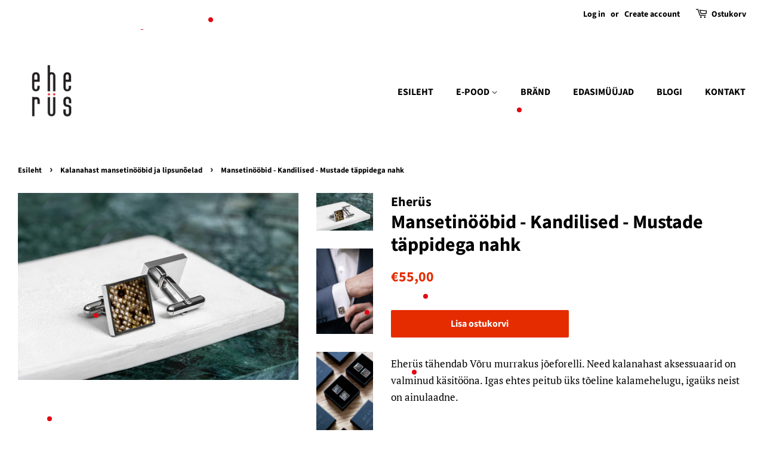

--- FILE ---
content_type: text/html; charset=utf-8
request_url: https://www.eherys.com/collections/kalanahast-mansetinoobid-ja-lipsunoelad/products/mansetinoobid-kandilised-mustade-tappidega-nahk
body_size: 23656
content:


<!doctype html>
<html class="no-js">
<head>

  <!-- Basic page needs ================================================== -->
  <meta charset="utf-8">
  <meta http-equiv="X-UA-Compatible" content="IE=edge,chrome=1">

  
  <link rel="shortcut icon" href="//www.eherys.com/cdn/shop/files/Eheruse_tapilogo_32x32.png?v=1613597962" type="image/png" />
  

  <!-- Title and description ================================================== -->
  <title>
  Mansetinööbid - Kandilised - Mustade täppidega nahk &ndash; Eherüs
  </title>

  
  <meta name="description" content="Eherüs tähendab Võru murrakus jõeforelli. Need kalanahast aksessuaarid on valminud käsitööna. Igas ehtes peitub üks tõeline kalamehelugu, igaüks neist on ainulaadne.   Materjal Mansetinööbid on valmistatud vastupidavast roostevabast terasest.   Mõõt Mansetinööbi suurus on 18x18 mm.   Kalanaha muster Iga kala soomuse mu">
  

  <!-- Social meta ================================================== -->
  <!-- /snippets/social-meta-tags.liquid -->




<meta property="og:site_name" content="Eherüs">
<meta property="og:url" content="https://www.eherys.com/products/mansetinoobid-kandilised-mustade-tappidega-nahk">
<meta property="og:title" content="Mansetinööbid - Kandilised - Mustade täppidega nahk">
<meta property="og:type" content="product">
<meta property="og:description" content="Eherüs tähendab Võru murrakus jõeforelli. Need kalanahast aksessuaarid on valminud käsitööna. Igas ehtes peitub üks tõeline kalamehelugu, igaüks neist on ainulaadne.   Materjal Mansetinööbid on valmistatud vastupidavast roostevabast terasest.   Mõõt Mansetinööbi suurus on 18x18 mm.   Kalanaha muster Iga kala soomuse mu">

  <meta property="og:price:amount" content="55,00">
  <meta property="og:price:currency" content="EUR">

<meta property="og:image" content="http://www.eherys.com/cdn/shop/products/1_bc39ae5b-3b5a-4e60-9087-5160e34feae2_1200x1200.jpg?v=1586004025"><meta property="og:image" content="http://www.eherys.com/cdn/shop/products/2_6aec8e6a-71b1-4079-b405-0c7e148213b1_1200x1200.jpg?v=1586004025"><meta property="og:image" content="http://www.eherys.com/cdn/shop/products/IMG_9069_1200x1200.jpg?v=1586004025">
<meta property="og:image:secure_url" content="https://www.eherys.com/cdn/shop/products/1_bc39ae5b-3b5a-4e60-9087-5160e34feae2_1200x1200.jpg?v=1586004025"><meta property="og:image:secure_url" content="https://www.eherys.com/cdn/shop/products/2_6aec8e6a-71b1-4079-b405-0c7e148213b1_1200x1200.jpg?v=1586004025"><meta property="og:image:secure_url" content="https://www.eherys.com/cdn/shop/products/IMG_9069_1200x1200.jpg?v=1586004025">


<meta name="twitter:card" content="summary_large_image">
<meta name="twitter:title" content="Mansetinööbid - Kandilised - Mustade täppidega nahk">
<meta name="twitter:description" content="Eherüs tähendab Võru murrakus jõeforelli. Need kalanahast aksessuaarid on valminud käsitööna. Igas ehtes peitub üks tõeline kalamehelugu, igaüks neist on ainulaadne.   Materjal Mansetinööbid on valmistatud vastupidavast roostevabast terasest.   Mõõt Mansetinööbi suurus on 18x18 mm.   Kalanaha muster Iga kala soomuse mu">


  <!-- Helpers ================================================== -->
  <link rel="canonical" href="https://www.eherys.com/products/mansetinoobid-kandilised-mustade-tappidega-nahk">
  <meta name="viewport" content="width=device-width,initial-scale=1">
  <meta name="theme-color" content="#e42c00">

  <!-- CSS ================================================== -->
  <link href="//www.eherys.com/cdn/shop/t/4/assets/timber.scss.css?v=173056608998820440801759260439" rel="stylesheet" type="text/css" media="all" />
  <link href="//www.eherys.com/cdn/shop/t/4/assets/theme.scss.css?v=106273490459461882391759260437" rel="stylesheet" type="text/css" media="all" />
  <style>
    .c-dot {
      width: 6px;
      height: 6px;
      border-radius: 50%;
      background-color: #e30613;
      position: fixed
    }
    @media (min-width:1140px) {
      .c-dot {
          width: 8px;
          height: 8px
      }
    }
  </style>

  <script>
    window.theme = window.theme || {};

    var theme = {
      strings: {
        addToCart: "Lisa ostukorvi",
        soldOut: "Välja müüdud",
        unavailable: "Pole saadaval",
        zoomClose: "Sulge",
        zoomPrev: "Eelmine",
        zoomNext: "Järgmine",
        addressError: "Error looking up that address",
        addressNoResults: "No results for that address",
        addressQueryLimit: "You have exceeded the Google API usage limit. Consider upgrading to a \u003ca href=\"https:\/\/developers.google.com\/maps\/premium\/usage-limits\"\u003ePremium Plan\u003c\/a\u003e.",
        authError: "There was a problem authenticating your Google Maps API Key."
      },
      settings: {
        // Adding some settings to allow the editor to update correctly when they are changed
        enableWideLayout: true,
        typeAccentTransform: false,
        typeAccentSpacing: false,
        baseFontSize: '17px',
        headerBaseFontSize: '32px',
        accentFontSize: '16px'
      },
      variables: {
        mediaQueryMedium: 'screen and (max-width: 768px)',
        bpSmall: false
      },
      moneyFormat: "€{{amount_with_comma_separator}}"
    }

    document.documentElement.className = document.documentElement.className.replace('no-js', 'supports-js');
        
  </script>

  <!-- Header hook for plugins ================================================== -->
  <script>window.performance && window.performance.mark && window.performance.mark('shopify.content_for_header.start');</script><meta id="shopify-digital-wallet" name="shopify-digital-wallet" content="/31748128907/digital_wallets/dialog">
<link rel="alternate" hreflang="x-default" href="https://www.eherys.com/products/mansetinoobid-kandilised-mustade-tappidega-nahk">
<link rel="alternate" hreflang="et" href="https://www.eherys.com/et/products/mansetinoobid-kandilised-mustade-tappidega-nahk">
<link rel="alternate" type="application/json+oembed" href="https://www.eherys.com/products/mansetinoobid-kandilised-mustade-tappidega-nahk.oembed">
<script async="async" src="/checkouts/internal/preloads.js?locale=en-EE"></script>
<script id="shopify-features" type="application/json">{"accessToken":"f19eeb29986b48fb1667e3daec6b74bd","betas":["rich-media-storefront-analytics"],"domain":"www.eherys.com","predictiveSearch":true,"shopId":31748128907,"locale":"en"}</script>
<script>var Shopify = Shopify || {};
Shopify.shop = "eherus.myshopify.com";
Shopify.locale = "en";
Shopify.currency = {"active":"EUR","rate":"1.0"};
Shopify.country = "EE";
Shopify.theme = {"name":"Minimal","id":94871421067,"schema_name":"Minimal","schema_version":"11.7.12","theme_store_id":380,"role":"main"};
Shopify.theme.handle = "null";
Shopify.theme.style = {"id":null,"handle":null};
Shopify.cdnHost = "www.eherys.com/cdn";
Shopify.routes = Shopify.routes || {};
Shopify.routes.root = "/";</script>
<script type="module">!function(o){(o.Shopify=o.Shopify||{}).modules=!0}(window);</script>
<script>!function(o){function n(){var o=[];function n(){o.push(Array.prototype.slice.apply(arguments))}return n.q=o,n}var t=o.Shopify=o.Shopify||{};t.loadFeatures=n(),t.autoloadFeatures=n()}(window);</script>
<script id="shop-js-analytics" type="application/json">{"pageType":"product"}</script>
<script defer="defer" async type="module" src="//www.eherys.com/cdn/shopifycloud/shop-js/modules/v2/client.init-shop-cart-sync_CGREiBkR.en.esm.js"></script>
<script defer="defer" async type="module" src="//www.eherys.com/cdn/shopifycloud/shop-js/modules/v2/chunk.common_Bt2Up4BP.esm.js"></script>
<script type="module">
  await import("//www.eherys.com/cdn/shopifycloud/shop-js/modules/v2/client.init-shop-cart-sync_CGREiBkR.en.esm.js");
await import("//www.eherys.com/cdn/shopifycloud/shop-js/modules/v2/chunk.common_Bt2Up4BP.esm.js");

  window.Shopify.SignInWithShop?.initShopCartSync?.({"fedCMEnabled":true,"windoidEnabled":true});

</script>
<script>(function() {
  var isLoaded = false;
  function asyncLoad() {
    if (isLoaded) return;
    isLoaded = true;
    var urls = ["https:\/\/cdn.shopify.com\/s\/files\/1\/0317\/4812\/8907\/t\/4\/assets\/booster_eu_cookie_31748128907.js?v=1602845809\u0026shop=eherus.myshopify.com","https:\/\/cdn.nfcube.com\/instafeed-cbe55dd71717237dff2e640a001617d4.js?shop=eherus.myshopify.com"];
    for (var i = 0; i < urls.length; i++) {
      var s = document.createElement('script');
      s.type = 'text/javascript';
      s.async = true;
      s.src = urls[i];
      var x = document.getElementsByTagName('script')[0];
      x.parentNode.insertBefore(s, x);
    }
  };
  if(window.attachEvent) {
    window.attachEvent('onload', asyncLoad);
  } else {
    window.addEventListener('load', asyncLoad, false);
  }
})();</script>
<script id="__st">var __st={"a":31748128907,"offset":7200,"reqid":"1d7f097f-b769-4f34-8ddf-6dc53dc83827-1762758164","pageurl":"www.eherys.com\/collections\/kalanahast-mansetinoobid-ja-lipsunoelad\/products\/mansetinoobid-kandilised-mustade-tappidega-nahk","u":"42524691314f","p":"product","rtyp":"product","rid":4748614303883};</script>
<script>window.ShopifyPaypalV4VisibilityTracking = true;</script>
<script id="captcha-bootstrap">!function(){'use strict';const t='contact',e='account',n='new_comment',o=[[t,t],['blogs',n],['comments',n],[t,'customer']],c=[[e,'customer_login'],[e,'guest_login'],[e,'recover_customer_password'],[e,'create_customer']],r=t=>t.map((([t,e])=>`form[action*='/${t}']:not([data-nocaptcha='true']) input[name='form_type'][value='${e}']`)).join(','),a=t=>()=>t?[...document.querySelectorAll(t)].map((t=>t.form)):[];function s(){const t=[...o],e=r(t);return a(e)}const i='password',u='form_key',d=['recaptcha-v3-token','g-recaptcha-response','h-captcha-response',i],f=()=>{try{return window.sessionStorage}catch{return}},m='__shopify_v',_=t=>t.elements[u];function p(t,e,n=!1){try{const o=window.sessionStorage,c=JSON.parse(o.getItem(e)),{data:r}=function(t){const{data:e,action:n}=t;return t[m]||n?{data:e,action:n}:{data:t,action:n}}(c);for(const[e,n]of Object.entries(r))t.elements[e]&&(t.elements[e].value=n);n&&o.removeItem(e)}catch(o){console.error('form repopulation failed',{error:o})}}const l='form_type',E='cptcha';function T(t){t.dataset[E]=!0}const w=window,h=w.document,L='Shopify',v='ce_forms',y='captcha';let A=!1;((t,e)=>{const n=(g='f06e6c50-85a8-45c8-87d0-21a2b65856fe',I='https://cdn.shopify.com/shopifycloud/storefront-forms-hcaptcha/ce_storefront_forms_captcha_hcaptcha.v1.5.2.iife.js',D={infoText:'Protected by hCaptcha',privacyText:'Privacy',termsText:'Terms'},(t,e,n)=>{const o=w[L][v],c=o.bindForm;if(c)return c(t,g,e,D).then(n);var r;o.q.push([[t,g,e,D],n]),r=I,A||(h.body.append(Object.assign(h.createElement('script'),{id:'captcha-provider',async:!0,src:r})),A=!0)});var g,I,D;w[L]=w[L]||{},w[L][v]=w[L][v]||{},w[L][v].q=[],w[L][y]=w[L][y]||{},w[L][y].protect=function(t,e){n(t,void 0,e),T(t)},Object.freeze(w[L][y]),function(t,e,n,w,h,L){const[v,y,A,g]=function(t,e,n){const i=e?o:[],u=t?c:[],d=[...i,...u],f=r(d),m=r(i),_=r(d.filter((([t,e])=>n.includes(e))));return[a(f),a(m),a(_),s()]}(w,h,L),I=t=>{const e=t.target;return e instanceof HTMLFormElement?e:e&&e.form},D=t=>v().includes(t);t.addEventListener('submit',(t=>{const e=I(t);if(!e)return;const n=D(e)&&!e.dataset.hcaptchaBound&&!e.dataset.recaptchaBound,o=_(e),c=g().includes(e)&&(!o||!o.value);(n||c)&&t.preventDefault(),c&&!n&&(function(t){try{if(!f())return;!function(t){const e=f();if(!e)return;const n=_(t);if(!n)return;const o=n.value;o&&e.removeItem(o)}(t);const e=Array.from(Array(32),(()=>Math.random().toString(36)[2])).join('');!function(t,e){_(t)||t.append(Object.assign(document.createElement('input'),{type:'hidden',name:u})),t.elements[u].value=e}(t,e),function(t,e){const n=f();if(!n)return;const o=[...t.querySelectorAll(`input[type='${i}']`)].map((({name:t})=>t)),c=[...d,...o],r={};for(const[a,s]of new FormData(t).entries())c.includes(a)||(r[a]=s);n.setItem(e,JSON.stringify({[m]:1,action:t.action,data:r}))}(t,e)}catch(e){console.error('failed to persist form',e)}}(e),e.submit())}));const S=(t,e)=>{t&&!t.dataset[E]&&(n(t,e.some((e=>e===t))),T(t))};for(const o of['focusin','change'])t.addEventListener(o,(t=>{const e=I(t);D(e)&&S(e,y())}));const B=e.get('form_key'),M=e.get(l),P=B&&M;t.addEventListener('DOMContentLoaded',(()=>{const t=y();if(P)for(const e of t)e.elements[l].value===M&&p(e,B);[...new Set([...A(),...v().filter((t=>'true'===t.dataset.shopifyCaptcha))])].forEach((e=>S(e,t)))}))}(h,new URLSearchParams(w.location.search),n,t,e,['guest_login'])})(!0,!0)}();</script>
<script integrity="sha256-52AcMU7V7pcBOXWImdc/TAGTFKeNjmkeM1Pvks/DTgc=" data-source-attribution="shopify.loadfeatures" defer="defer" src="//www.eherys.com/cdn/shopifycloud/storefront/assets/storefront/load_feature-81c60534.js" crossorigin="anonymous"></script>
<script data-source-attribution="shopify.dynamic_checkout.dynamic.init">var Shopify=Shopify||{};Shopify.PaymentButton=Shopify.PaymentButton||{isStorefrontPortableWallets:!0,init:function(){window.Shopify.PaymentButton.init=function(){};var t=document.createElement("script");t.src="https://www.eherys.com/cdn/shopifycloud/portable-wallets/latest/portable-wallets.en.js",t.type="module",document.head.appendChild(t)}};
</script>
<script data-source-attribution="shopify.dynamic_checkout.buyer_consent">
  function portableWalletsHideBuyerConsent(e){var t=document.getElementById("shopify-buyer-consent"),n=document.getElementById("shopify-subscription-policy-button");t&&n&&(t.classList.add("hidden"),t.setAttribute("aria-hidden","true"),n.removeEventListener("click",e))}function portableWalletsShowBuyerConsent(e){var t=document.getElementById("shopify-buyer-consent"),n=document.getElementById("shopify-subscription-policy-button");t&&n&&(t.classList.remove("hidden"),t.removeAttribute("aria-hidden"),n.addEventListener("click",e))}window.Shopify?.PaymentButton&&(window.Shopify.PaymentButton.hideBuyerConsent=portableWalletsHideBuyerConsent,window.Shopify.PaymentButton.showBuyerConsent=portableWalletsShowBuyerConsent);
</script>
<script data-source-attribution="shopify.dynamic_checkout.cart.bootstrap">document.addEventListener("DOMContentLoaded",(function(){function t(){return document.querySelector("shopify-accelerated-checkout-cart, shopify-accelerated-checkout")}if(t())Shopify.PaymentButton.init();else{new MutationObserver((function(e,n){t()&&(Shopify.PaymentButton.init(),n.disconnect())})).observe(document.body,{childList:!0,subtree:!0})}}));
</script>

<script>window.performance && window.performance.mark && window.performance.mark('shopify.content_for_header.end');</script>

  <script src="//www.eherys.com/cdn/shop/t/4/assets/jquery-2.2.3.min.js?v=58211863146907186831586001069" type="text/javascript"></script>

  <script src="//www.eherys.com/cdn/shop/t/4/assets/lazysizes.min.js?v=155223123402716617051586001070" async="async"></script>

  
  

<!-- BEGIN app block: shopify://apps/makecommerce-shipping-solution/blocks/hide-checkout-button-from-modal/61e2c6ed-bbd6-4175-82c1-50e53eb3db6a -->
<!-- END app block --><!-- BEGIN app block: shopify://apps/t-lab-ai-language-translate/blocks/custom_translations/b5b83690-efd4-434d-8c6a-a5cef4019faf --><!-- BEGIN app snippet: custom_translation_scripts --><script>
(()=>{var o=/\([0-9]+?\)$/,x=/\r?\n|\r|\t|\xa0|\u200B|\u200E|&nbsp;| /g,v=/<\/?[a-z][\s\S]*>/i,r=/^(https?:\/\/|\/\/)[^\s/$.?#].[^\s]*$/i,S=/\{\{\s*([a-zA-Z_]\w*)\s*\}\}/g,t=/^(https:)?\/\/cdn\.shopify\.com\/(.+)\.(png|jpe?g|gif|webp|svgz?|bmp|tiff?|ico|avif)/i,e=/^(https:)?\/\/cdn\.shopify\.com/i,a=/\b(?:https?|ftp)?:?\/\/?[^\s\/]+\/[^\s]+\.(?:png|jpe?g|gif|webp|svgz?|bmp|tiff?|ico|avif)\b/i,b=/url\(['"]?(.*?)['"]?\)/,m="__label:",i=document.createElement("textarea"),u={t:["src","data-src","data-source","data-href","data-zoom","data-master","data-bg","base-src"],i:["srcset","data-srcset"],o:["href","data-href"],u:["href","data-href","data-src","data-zoom"]},g=16.67,s=function(n){return n.nodeType===Node.ELEMENT_NODE},l=function(n){return n.nodeType===Node.TEXT_NODE};function T(n){return t.test(n.trim())||a.test(n.trim())}function p(n){return(n=>(n=n.trim(),r.test(n)))(n)||e.test(n.trim())}var c=function(n){return null!=n&&"string"==typeof n&&0===n.trim().length};function k(n){return i.innerHTML=n,i.value}function h(n){return A(k(n))}function A(n){return n.trim().replace(o,"").replace(x,"").trim()}var C=1e3;function H(n){n=n.trim().replace(x,"").replace(/&amp;/g,"&").replace(/&gt;/g,">").replace(/&lt;/g,"<").trim();return n.length>C?_(n):n}function E(n){return n.trim().toLowerCase().replace(/^https:/i,"")}function _(n){for(var r=5381,t=0;t<n.length;t++)r=(r<<5)+r^n.charCodeAt(t);return(r>>>0).toString(36)}function f(n){if("trustedTypes"in window&&"sanitize"in HTMLScriptElement)return HTMLScriptElement.sanitize(n);for(var r=document.createElement("template"),t=(r.innerHTML=n,["SCRIPT","IFRAME","OBJECT","EMBED","LINK","META"]),e=/^(on\w+|srcdoc|style)$/i,a=document.createTreeWalker(r.content,NodeFilter.SHOW_ELEMENT),i=a.nextNode();i;i=a.nextNode()){var o=i;if(t.includes(o.nodeName))o.remove();else for(var u=o.attributes.length-1;0<=u;--u)e.test(o.attributes[u].name)&&o.removeAttribute(o.attributes[u].name)}return r.innerHTML}var w=new Set(["img","picture","button","p","a","input"]),d=["div","span","a","p","h1","h2","h3","h4","h5","h6","ul","ol","li"];function y(n,r){for(var t=0,e=d;t<e.length;t++){var a=e[t];if(n.substring(r,r+a.length+1)==="<"+a)return 1}}function M(n,r,t){void 0===t&&(t=20);for(var e=n,a=0;e&&e.parentElement&&a<t;){for(var i=e.parentElement,o=0,u=r;o<u.length;o++)for(var s=u[o],l=0,c=s.l;l<c.length;l++){var f=c[l];switch(f.type){case"class":for(var d=0,v=i.classList;d<v.length;d++){var m=v[d];if(f.value.test(m))return s.label}break;case"id":if(i.id&&f.value.test(i.id))return s.label;break;case"attribute":if(i.hasAttribute(f.name)){if(!f.value)return s.label;var p=i.getAttribute(f.name);if(p&&f.value.test(p))return s.label}}}e=i,a++}return"unknown"}function z(n,r,t){if(1e3<n.length||1e3<r.length)return n===r;for(var e=0,a=0,i=!1;e<n.length&&a<r.length;){for(;" "===n[e]&&(0===e||">"!==n[e-1]);)e++;for(;" "===r[a]&&(0===a||">"!==r[a-1]);)a++;if(y(n,e)){for(;e<n.length&&">"!==n[e];)e++;for(e++;" "===n[e];)e++}if(y(r,a)){for(;a<r.length&&">"!==r[a];)a++;for(a++;" "===r[a];)a++}var o=((n,r,t)=>{for(var e=[0,0],a=Object.keys(t),i=0;i<a.length;i++){var o=a[i],u=t[o];if(n.startsWith(u,r)){e=[u.length,o.length];break}}return e})(r,a,t),u=o[0];if(u)a+=u,e+=o[1];else{if(n[e]!==r[a])return;i=!0,e++,a++}}return i&&e===n.length&&a===r.length}function j(n,r){var t,e,a;"function"==typeof window.fetch&&"AbortController"in window?(t=new AbortController,e=setTimeout(function(){return t.abort()},3e3),fetch(n,{credentials:"same-origin",signal:t.signal}).then(function(n){return clearTimeout(e),n.ok?n.json():Promise.reject(n)}).then(r).catch(console.error)):((a=new XMLHttpRequest).onreadystatechange=function(){4===a.readyState&&200===a.status&&r(JSON.parse(a.responseText))},a.open("GET",n,!0),a.timeout=3e3,a.send())}function D(){var c=/([^\s]+)\.(png|jpe?g|gif|webp|svgz?|bmp|tiff?|ico|avif)$/i,f=/_(\{width\}x*|\{width\}x\{height\}|\d{3,4}x\d{3,4}|\d{3,4}x|x\d{3,4}|pinco|icon|thumb|small|compact|medium|large|grande|original|master)(_crop_\w+)*(@[2-3]x)*(.progressive)*$/i,d=/^(https?|ftp|file):\/\//i;function t(n){var r,t="".concat(n.path).concat(n.v).concat(null!=(t=n.size)?t:"",".").concat(n.m);return n.p&&(t="".concat(n.path).concat(n.p,"/").concat(n.v).concat(null!=(r=n.size)?r:"",".").concat(n.m)),n.host&&(t="".concat(null!=(r=n.protocol)?r:"","//").concat(n.host).concat(t)),n.g&&(t+=n.g),t}return{h:function(n){var r=!0,t=(d.test(n)||n.startsWith("//")||(r=!1,n="https://example.com"+n),r);n.startsWith("//")&&(t=!1,n="https:"+n);try{new URL(n)}catch(n){return null}var e,a,i,o,u,s,n=new URL(n),l=n.pathname.split("/").filter(function(n){return n});return l.length<1||(a=l.pop(),e=null!=(e=l.pop())?e:null,null===(a=a.match(c)))?null:(s=a[1],a=a[2],i=s.match(f),o=s,(u=null)!==i&&(o=s.substring(0,i.index),u=i[0]),s=0<l.length?"/"+l.join("/")+"/":"/",{protocol:t?n.protocol:null,host:r?n.host:null,path:s,g:n.search,p:e,v:o,size:u,m:a,version:n.searchParams.get("v"),width:n.searchParams.get("width")})},T:t,M:function(n){return(n.p?"/".concat(n.p,"/"):"/").concat(n.v,".").concat(n.m)},S:function(n){return(n.p?"/".concat(n.p,"/"):"/").concat(n.v,".").concat(n.m,"?v=").concat(n.version||"0")},k:function(n,r){return t({protocol:r.protocol,host:r.host,path:r.path,g:r.g,p:r.p,v:r.v,size:n.size,m:r.m,version:r.version,width:r.width})}}}var O,I,N={},q={};function L(l,r){var c=new Map,f=new Map,d=new Map,t=new Map,e=new Map,a=new Map,i=new Map,o=function(n){return n.toLowerCase().replace(/[\s\W_]+/g,"")},u=new Set(r.A.map(o)),s=0,v=!1,m=!1,p=D();function g(n,r,t){u.has(o(n))||n&&r&&(t.set(n,r),v=!0)}function n(n,r){if(n&&n.trim()&&0!==c.size){var t=A(n),e=q[t];if(e&&(l.log("dictionary",'Overlapping text: "'.concat(n,'" related to html: "').concat(e,'"')),r)){e=r.outerHTML,r=(l.log("dictionary","Outer html:",e),(n=>{var t,e,a;return!n||!n.trim()||0===d.size?null:(t=H(n),null!=(n=d.get(t))?n:(e=null,a=Number.MAX_SAFE_INTEGER,d.forEach(function(n,r){-1!==r.indexOf(t)&&n.length<a&&(a=(e=n).length)}),e))})(e));if(r)return l.log("dictionary","Found outer html translation:",r),null}e=c.get(t);if(e)return e;var a,i,o,u=n;if(u&&u.trim()&&0!==f.size&&(f.forEach(function(n,r){var t=u.trim().match(r);t&&1<t.length&&!a&&(a=r,i=n,o=t)}),a)&&i&&o){var s=o.slice(1),r=i.match(S);if(r&&r.length===s.length)return r.reduce(function(n,r,t){return n.replace(r,s[t])},i)}}return null}function h(n){if(n&&n.trim()&&0!==d.size){var t=H(n),n=d.get(t);if(null!=n)return n;if(r.C){l.log("dictionary","Using custom html comparison for: ",t);var e=null;if(d.forEach(function(n,r){!e&&z(r,t,N)&&(e=n)}),e)return e}}return null}function w(n){if(n&&n.trim()&&0!==t.size){var r=E(n),r=t.get(r);if(r)return r;r=p.h(n);if(r){n=p.S(r).toLowerCase(),n=t.get(n);if(n)return n;n=p.M(r).toLowerCase(),r=t.get(n);if(r)return r}}return null}function b(n){return!n||!n.trim()||0===e.size||void 0===(n=e.get(A(n)))?null:n}function T(n){return!n||!n.trim()||0===a.size||void 0===(n=a.get(E(n)))?null:n}function y(n){var r;return!n||!n.trim()||0===i.size?null:null!=(r=i.get(A(n)))?r:(r=H(n),void 0!==(n=i.get(r))?n:null)}function M(){var n={H:c,_:f,j:d,D:t,O:e,I:a,N:i,q:v,L:s,R:N};return JSON.stringify(n,function(n,r){return r instanceof Map?Object.fromEntries(r.entries()):r})}return{F:function(n,r){g(n,r,c)},U:function(n,r){n&&r&&(n=new RegExp("^".concat(n,"$"),"s"),f.set(n,r),v=!0)},$:function(n,r){var t;n!==r&&(g((t=k(t=n).trim().replace(x,"").trim()).length>C?_(t):t,r,d),s=Math.max(s,n.length))},J:function(n,r){g(n,r,t),(n=p.h(n))&&(g(p.S(n).toLowerCase(),r,t),g(p.M(n).toLowerCase(),r,t))},P:function(n,r){g(n.replace("[img-alt]","").replace(x,"").trim(),r,e)},G:function(n,r){g(n,r,a)},B:function(n,r){m=!0,g(n,r,i)},W:function(){return l.log("dictionary","Translation dictionaries: ",M),d.forEach(function(n,t){c.forEach(function(n,r){t!==r&&-1!==t.indexOf(r)&&(N[r]=A(n),q[r]=t)})}),l.log("dictionary","appliedTextTranslations: ",JSON.stringify(N)),l.log("dictionary","overlappingTexts: ",JSON.stringify(q)),{q:v,V:m,K:n,X:h,Y:w,Z:b,nn:T,rn:y}}}}function R(n,r,t){function f(n,r){r=n.split(r);return 2===r.length?r[1].trim()?r:[r[0]]:[n]}var d=L(t,r);return n.forEach(function(n){var l,c;n&&(l=n.name,n=n.value,l)&&n&&(c="string"==typeof n?JSON.parse(n):n)&&Object.keys(c).forEach(function(e){if(e){var n,r,t,a=c[e];if(a)if(e!==a)if(l.includes("judge"))t=h(e),d.B(t,a);else if(e.startsWith("[img-alt]"))d.P(e,a);else if(e.startsWith("[img-src]"))n=E(e.replace("[img-src]","")),d.J(n,a);else if(v.test(e))d.$(e,a);else if(T(e))n=E(e),d.J(n,a);else if(p(e))t=E(e),d.G(t,a);else if("/"===(n=(n=e).trim())[0]&&"/"!==n[1]&&(t=E(e),d.G(t,a),t=h(e),d.F(t,a)),S.test(e))(s=(t=e).match(S))&&0<s.length&&(r=t.replace(/[-\/\\^$*+?.()|[\]]/g,"\\$&"),s.forEach(function(n){r=r.replace(n,"(.*)")}),d.U(r,a));else if(e.startsWith(m))t=a.replace(m,""),s=e.replace(m,""),d.F(h(s),t);else{if("product_tags"===l)for(var i=0,o=["_",":"];i<o.length;i++){var u=(n=>{if(e.includes(n)){var r=f(e,n),t=f(a,n);if(r.length===t.length)return r.forEach(function(n,r){n!==t[r]&&(d.F(h(n),t[r]),d.F(h("".concat(n,":")),"".concat(t[r],":")))}),{value:void 0}}})(o[i]);if("object"==typeof u)return u.value}var s=h(e);s!==a&&d.F(s,a)}}})}),d.W()}function F(d,v){var e=[{label:"judge-me",l:[{type:"class",value:/jdgm/i},{type:"id",value:/judge-me/i},{type:"attribute",name:"data-widget-name",value:/review_widget/i}]}],a=D();function m(t,n,e){n.forEach(function(n){var r=t.getAttribute(n);r&&(r=n.includes("href")?e.nn(r):e.K(r))&&t.setAttribute(n,r)})}function p(n,r,t){var e,a=n.getAttribute(r);a&&((e=i(a=E(a.split("&")[0]),t))?n.setAttribute(r,e):(e=t.nn(a))&&n.setAttribute(r,e))}function g(n,r,t){var e=n.getAttribute(r);e&&(e=((n,r)=>{var t=(n=n.split(",").filter(function(n){return null!=n&&""!==n.trim()}).map(function(n){var n=n.trim().split(/\s+/),r=n[0].split("?"),t=r[0],r=r[1],r=r?r.split("&"):[],e=((n,r)=>{for(var t=0;t<n.length;t++)if(r(n[t]))return n[t];return null})(r,function(n){return n.startsWith("v=")}),r=r.filter(function(n){return!n.startsWith("v=")}),n=n[1];return{url:t,version:e,tn:r.join("&"),size:n}}))[0].url;if(t=i(t=n[0].version?"".concat(t,"?").concat(n[0].version):t,r)){var e=a.h(t);if(e)return n.map(function(n){var r=n.url,t=a.h(r);return t&&(r=a.k(t,e)),n.tn&&(t=r.includes("?")?"&":"?",r="".concat(r).concat(t).concat(n.tn)),r=n.size?"".concat(r," ").concat(n.size):r}).join(",")}})(e,t))&&n.setAttribute(r,e)}function i(n,r){var t=a.h(n);return null===t?null:(n=r.Y(n))?null===(n=a.h(n))?null:a.k(t,n):(n=a.M(t),null===(r=r.Y(n))||null===(n=a.h(r))?null:a.k(t,n))}function h(n,r,t){var e,a,i,o;t.en&&(e=n,a=t.an,u.o.forEach(function(n){var r=e.getAttribute(n);if(!r)return!1;!r.startsWith("/")||r.startsWith("//")||r.startsWith(a)||(r="".concat(a).concat(r),e.setAttribute(n,r))})),i=n,t=u.u.slice(),o=r,t.forEach(function(n){var r,t=i.getAttribute(n);t&&(T(t)?(r=o.Y(t))&&i.setAttribute(n,r):(r=o.nn(t))&&i.setAttribute(n,r))})}function w(r,t){var n,e,a,i,o;u.t.forEach(function(n){return p(r,n,t)}),u.i.forEach(function(n){return g(r,n,t)}),e="alt",a=t,(o=(n=r).getAttribute(e))&&((i=a.Z(o))?n.setAttribute(e,i):(i=a.K(o))&&n.setAttribute(e,i))}return{on:function(n){return!(!n||!s(n)||v.un.includes((n=n).tagName.toLowerCase())||n.classList.contains("tl-switcher-container")||(n=n.parentNode)&&["SCRIPT","STYLE"].includes(n.nodeName.toUpperCase()))},sn:function(n){if(l(n)&&null!=(r=n.textContent)&&r.trim()){if(d.V)if("judge-me"===M(n,e,5)){var r=d.rn(n.textContent);if(r)return void(n.textContent=k(r))}var t,r=d.K(n.textContent,n.parentElement||void 0);r&&(t=n.textContent.trim().replace(o,"").trim(),n.textContent=k(n.textContent.replace(t,r)))}},ln:function(n){if(!!c(n.textContent)||!n.innerHTML)return!1;if(d.V&&"judge-me"===M(n,e,5)){var r=d.rn(n.innerHTML);if(r)return n.innerHTML=f(r),!0}r=d.X(n.innerHTML);return!!r&&(n.innerHTML=f(r),!0)},cn:function(n){var r,t,e,a,i,o,u,s,l,c,f;switch(m(n,["data-label","title"],d),n.tagName.toLowerCase()){case"a":h(n,d,v);break;case"input":c=s=d,(f=(l=u=n).getAttribute("type"))&&("submit"===f||"button"===f)&&(f=l.getAttribute("value"),c=c.K(f))&&l.setAttribute("value",c),m(u,["placeholder"],s);break;case"textarea":m(n,["placeholder"],d);break;case"img":w(n,d);break;case"picture":o=d,[].slice.call(n.childNodes).forEach(function(n){if(n.tagName)switch(n.tagName.toLowerCase()){case"source":g(n,"data-srcset",o),g(n,"srcset",o);break;case"img":w(n,o)}});break;case"div":l=f=d,(s=u=c=n)&&(u=u.style.backgroundImage||u.getAttribute("data-bg")||"")&&"none"!==u&&(u=u.match(b))&&u[1]&&(u=u[1],l=l.Y(u))&&(s.style.backgroundImage='url("'.concat(l,'")')),a=c,i=f,["src","data-src","data-bg"].forEach(function(n){return p(a,n,i)}),["data-bgset"].forEach(function(n){return g(a,n,i)}),["data-href"].forEach(function(n){return m(a,[n],i)});break;case"button":t=d,(e=(r=n).getAttribute("value"))&&(t=t.K(e))&&r.setAttribute("value",t);break;case"iframe":e=d,(t=(r=n).getAttribute("src"))&&(e=e.nn(t))&&r.setAttribute("src",e);break;case"video":((n,r)=>{for(var t=["src"],e=0;e<t.length;e++){var a=t[e],i=n.getAttribute(a);if(!i)return;i=r.nn(i);i&&n.setAttribute(a,i)}})(n,d)}},getImageTranslation:function(n){return i(n,d)}}}function U(a,i,o){t=i.fn,e=new WeakMap;var t,e,u={add:function(n){var r=Date.now()+t;e.set(n,r)},has:function(n){var r=null!=(r=e.get(n))?r:0;return!(Date.now()>=r&&(e.delete(n),1))}},s=[],l=[],c=[],f=[],d=2*g,v=3*g;function m(n){var r,t,e;n&&(n.nodeType===Node.TEXT_NODE&&a.on(n.parentElement)?a.sn(n):a.on(n)&&(n=n,a.cn(n),r=w.has(n.tagName.toLowerCase())||(r=(r=n).getBoundingClientRect(),t=window.innerHeight||document.documentElement.clientHeight,e=window.innerWidth||document.documentElement.clientWidth,t=r.top<=t&&0<=r.top+r.height,e=r.left<=e&&0<=r.left+r.width,t&&e),u.has(n)||(r?s:l).push(n)))}function p(n){var r;o.log("messageHandler","Processing element:",n),a.on(n)&&(r=a.ln(n),u.add(n),r||(r=[].slice.call(n.childNodes),o.log("messageHandler","Child nodes:",r),r.forEach(m)))}requestAnimationFrame(function n(){for(var r=performance.now();0<s.length;){var t=s.shift();if(t&&!u.has(t)&&p(t),performance.now()-r>=v)break}requestAnimationFrame(n)}),requestAnimationFrame(function n(){for(var r=performance.now();0<l.length;){var t=l.shift();if(t&&!u.has(t)&&p(t),performance.now()-r>=d)break}requestAnimationFrame(n)}),i.dn&&requestAnimationFrame(function n(){for(var r=performance.now();0<c.length;){var t=c.shift();if(t&&a.cn(t),performance.now()-r>=d)break}requestAnimationFrame(n)}),i.vn&&requestAnimationFrame(function n(){for(var r=performance.now();0<f.length;){var t=f.shift();if(t&&a.sn(t),performance.now()-r>=d)break}requestAnimationFrame(n)});var n={subtree:!0,childList:!0,attributes:i.dn,characterData:i.vn};new MutationObserver(function(n){o.log("observer","Observer:",n);for(var r=0;r<n.length;r++){var t=n[r];switch(t.type){case"childList":t.addedNodes.forEach(m),t.target.childNodes.length<=10&&t.target.childNodes.forEach(m);break;case"attributes":var e=t.target;a.on(e)&&e&&c.push(e);break;case"characterData":i.vn&&(e=t.target)&&e.nodeType===Node.TEXT_NODE&&f.push(e)}}}).observe(document.documentElement,n)}void 0===window.TranslationLab&&(window.TranslationLab={}),window.TranslationLab.CustomTranslations=(O=(()=>{var a;try{a=window.localStorage.getItem("tlab_debug_mode")||null}catch(n){a=null}return{log:function(n,r){for(var t=[],e=2;e<arguments.length;e++)t[e-2]=arguments[e];!a||"observer"===n&&"all"===a||("all"===a||a===n||"custom"===n&&"custom"===a)&&(n=t.map(function(n){if("function"==typeof n)try{return n()}catch(n){return"Error generating parameter: ".concat(n.message)}return n}),console.log.apply(console,[r].concat(n)))}}})(),I=null,{init:function(n,r){var t,e,a,i,o,u,s,l,c,f,d,v;function m(n,r){for(var t=[],e=2;e<arguments.length;e++)t[e-2]=arguments[e];for(var a=0,i=t;a<i.length;a++){var o=i[a];if(o&&void 0!==o[n])return o[n]}return r}n&&!n.isPrimaryLocale&&n.translationsMetadata&&n.translationsMetadata.length&&(t=n.locale,e=n.an,r=r,v=O,a=m("useMessageHandler",!0,d=(d=window.localStorage.getItem("tlab_feature_options"))?JSON.parse(d):null,r),i=m("messageHandlerCooldown",2e3,d,r),o=m("localizeUrls",!1,d,r),u=m("processShadowRoot",!1,d,r),s=m("attributesMutations",!1,d,r),l=m("processCharacterData",!1,d,r),c=m("useCustomHtmlComparison",!1,d,r),f=m("excludedTemplates",[],d,r),d=m("phraseIgnoreList",[],d,r),v.log("dictionary","useMessageHandler:",a),v.log("dictionary","messageHandlerCooldown:",i),v.log("dictionary","localizeUrls:",o),v.log("dictionary","processShadowRoot:",u),v.log("dictionary","attributesMutations:",s),v.log("dictionary","processCharacterData:",l),v.log("dictionary","useCustomHtmlComparison:",c),v.log("dictionary","excludedTemplates:",f),v.log("dictionary","phraseIgnoreList:",d),0<(r={un:["html","head","meta","script","noscript","style","link","canvas","svg","g","path","ellipse","br","hr"],locale:t,an:e,pn:a,fn:i,en:o,gn:u,dn:s,vn:l,C:c,mn:f,A:d}).mn.length&&r.mn.includes(n.template)||(v=R(n.translationsMetadata,r,O),I=F(v,r),v.q&&(r.pn&&U(I,r,O),window.addEventListener("DOMContentLoaded",function(){function e(n){n=/\/products\/(.+?)(\?.+)?$/.exec(n);return n?n[1]:null}var n,r,t,a;(a=document.querySelector(".cbb-frequently-bought-selector-label-name"))&&"true"!==a.getAttribute("translated")&&(n=e(window.location.pathname))&&(r="https://".concat(window.location.host,"/products/").concat(n,".json"),t="https://".concat(window.location.host).concat(window.Shopify.routes.root,"products/").concat(n,".json"),j(r,function(n){a.childNodes.forEach(function(r){r.textContent===n.product.title&&j(t,function(n){r.textContent!==n.product.title&&(r.textContent=n.product.title,a.setAttribute("translated","true"))})})}),document.querySelectorAll('[class*="cbb-frequently-bought-selector-link"]').forEach(function(r){var n,t;"true"!==r.getAttribute("translated")&&(n=r.getAttribute("href"))&&(t=e(n))&&j("https://".concat(window.location.host).concat(window.Shopify.routes.root,"products/").concat(t,".json"),function(n){r.textContent!==n.product.title&&(r.textContent=n.product.title,r.setAttribute("translated","true"))})}))}))))},getImageTranslation:function(n){return O.log("dictionary","translationManager: ",I),I?I.getImageTranslation(n):null}})})();
</script><!-- END app snippet -->

<script>
  (function() {
    var ctx = {
      locale: 'en',
      isPrimaryLocale: true,
      rootUrl: '',
      translationsMetadata: [{},{"name":"judge-me-product-review","value":null}],
      template: "product",
    };
    var settings = null;
    TranslationLab.CustomTranslations.init(ctx, settings);
  })()
</script>


<!-- END app block --><script src="https://cdn.shopify.com/extensions/019a534a-a65b-7cd4-b93b-f78cbef1560c/my-app-69/assets/MakeCommerce.js" type="text/javascript" defer="defer"></script>
<link href="https://cdn.shopify.com/extensions/019a534a-a65b-7cd4-b93b-f78cbef1560c/my-app-69/assets/MakeCommerceStyle.css" rel="stylesheet" type="text/css" media="all">
<script src="https://cdn.shopify.com/extensions/8d2c31d3-a828-4daf-820f-80b7f8e01c39/nova-eu-cookie-bar-gdpr-4/assets/nova-cookie-app-embed.js" type="text/javascript" defer="defer"></script>
<link href="https://cdn.shopify.com/extensions/8d2c31d3-a828-4daf-820f-80b7f8e01c39/nova-eu-cookie-bar-gdpr-4/assets/nova-cookie.css" rel="stylesheet" type="text/css" media="all">
<script src="https://cdn.shopify.com/extensions/019a534a-a65b-7cd4-b93b-f78cbef1560c/my-app-69/assets/delay-buy-now-button.js" type="text/javascript" defer="defer"></script>
<link href="https://monorail-edge.shopifysvc.com" rel="dns-prefetch">
<script>(function(){if ("sendBeacon" in navigator && "performance" in window) {try {var session_token_from_headers = performance.getEntriesByType('navigation')[0].serverTiming.find(x => x.name == '_s').description;} catch {var session_token_from_headers = undefined;}var session_cookie_matches = document.cookie.match(/_shopify_s=([^;]*)/);var session_token_from_cookie = session_cookie_matches && session_cookie_matches.length === 2 ? session_cookie_matches[1] : "";var session_token = session_token_from_headers || session_token_from_cookie || "";function handle_abandonment_event(e) {var entries = performance.getEntries().filter(function(entry) {return /monorail-edge.shopifysvc.com/.test(entry.name);});if (!window.abandonment_tracked && entries.length === 0) {window.abandonment_tracked = true;var currentMs = Date.now();var navigation_start = performance.timing.navigationStart;var payload = {shop_id: 31748128907,url: window.location.href,navigation_start,duration: currentMs - navigation_start,session_token,page_type: "product"};window.navigator.sendBeacon("https://monorail-edge.shopifysvc.com/v1/produce", JSON.stringify({schema_id: "online_store_buyer_site_abandonment/1.1",payload: payload,metadata: {event_created_at_ms: currentMs,event_sent_at_ms: currentMs}}));}}window.addEventListener('pagehide', handle_abandonment_event);}}());</script>
<script id="web-pixels-manager-setup">(function e(e,d,r,n,o){if(void 0===o&&(o={}),!Boolean(null===(a=null===(i=window.Shopify)||void 0===i?void 0:i.analytics)||void 0===a?void 0:a.replayQueue)){var i,a;window.Shopify=window.Shopify||{};var t=window.Shopify;t.analytics=t.analytics||{};var s=t.analytics;s.replayQueue=[],s.publish=function(e,d,r){return s.replayQueue.push([e,d,r]),!0};try{self.performance.mark("wpm:start")}catch(e){}var l=function(){var e={modern:/Edge?\/(1{2}[4-9]|1[2-9]\d|[2-9]\d{2}|\d{4,})\.\d+(\.\d+|)|Firefox\/(1{2}[4-9]|1[2-9]\d|[2-9]\d{2}|\d{4,})\.\d+(\.\d+|)|Chrom(ium|e)\/(9{2}|\d{3,})\.\d+(\.\d+|)|(Maci|X1{2}).+ Version\/(15\.\d+|(1[6-9]|[2-9]\d|\d{3,})\.\d+)([,.]\d+|)( \(\w+\)|)( Mobile\/\w+|) Safari\/|Chrome.+OPR\/(9{2}|\d{3,})\.\d+\.\d+|(CPU[ +]OS|iPhone[ +]OS|CPU[ +]iPhone|CPU IPhone OS|CPU iPad OS)[ +]+(15[._]\d+|(1[6-9]|[2-9]\d|\d{3,})[._]\d+)([._]\d+|)|Android:?[ /-](13[3-9]|1[4-9]\d|[2-9]\d{2}|\d{4,})(\.\d+|)(\.\d+|)|Android.+Firefox\/(13[5-9]|1[4-9]\d|[2-9]\d{2}|\d{4,})\.\d+(\.\d+|)|Android.+Chrom(ium|e)\/(13[3-9]|1[4-9]\d|[2-9]\d{2}|\d{4,})\.\d+(\.\d+|)|SamsungBrowser\/([2-9]\d|\d{3,})\.\d+/,legacy:/Edge?\/(1[6-9]|[2-9]\d|\d{3,})\.\d+(\.\d+|)|Firefox\/(5[4-9]|[6-9]\d|\d{3,})\.\d+(\.\d+|)|Chrom(ium|e)\/(5[1-9]|[6-9]\d|\d{3,})\.\d+(\.\d+|)([\d.]+$|.*Safari\/(?![\d.]+ Edge\/[\d.]+$))|(Maci|X1{2}).+ Version\/(10\.\d+|(1[1-9]|[2-9]\d|\d{3,})\.\d+)([,.]\d+|)( \(\w+\)|)( Mobile\/\w+|) Safari\/|Chrome.+OPR\/(3[89]|[4-9]\d|\d{3,})\.\d+\.\d+|(CPU[ +]OS|iPhone[ +]OS|CPU[ +]iPhone|CPU IPhone OS|CPU iPad OS)[ +]+(10[._]\d+|(1[1-9]|[2-9]\d|\d{3,})[._]\d+)([._]\d+|)|Android:?[ /-](13[3-9]|1[4-9]\d|[2-9]\d{2}|\d{4,})(\.\d+|)(\.\d+|)|Mobile Safari.+OPR\/([89]\d|\d{3,})\.\d+\.\d+|Android.+Firefox\/(13[5-9]|1[4-9]\d|[2-9]\d{2}|\d{4,})\.\d+(\.\d+|)|Android.+Chrom(ium|e)\/(13[3-9]|1[4-9]\d|[2-9]\d{2}|\d{4,})\.\d+(\.\d+|)|Android.+(UC? ?Browser|UCWEB|U3)[ /]?(15\.([5-9]|\d{2,})|(1[6-9]|[2-9]\d|\d{3,})\.\d+)\.\d+|SamsungBrowser\/(5\.\d+|([6-9]|\d{2,})\.\d+)|Android.+MQ{2}Browser\/(14(\.(9|\d{2,})|)|(1[5-9]|[2-9]\d|\d{3,})(\.\d+|))(\.\d+|)|K[Aa][Ii]OS\/(3\.\d+|([4-9]|\d{2,})\.\d+)(\.\d+|)/},d=e.modern,r=e.legacy,n=navigator.userAgent;return n.match(d)?"modern":n.match(r)?"legacy":"unknown"}(),u="modern"===l?"modern":"legacy",c=(null!=n?n:{modern:"",legacy:""})[u],f=function(e){return[e.baseUrl,"/wpm","/b",e.hashVersion,"modern"===e.buildTarget?"m":"l",".js"].join("")}({baseUrl:d,hashVersion:r,buildTarget:u}),m=function(e){var d=e.version,r=e.bundleTarget,n=e.surface,o=e.pageUrl,i=e.monorailEndpoint;return{emit:function(e){var a=e.status,t=e.errorMsg,s=(new Date).getTime(),l=JSON.stringify({metadata:{event_sent_at_ms:s},events:[{schema_id:"web_pixels_manager_load/3.1",payload:{version:d,bundle_target:r,page_url:o,status:a,surface:n,error_msg:t},metadata:{event_created_at_ms:s}}]});if(!i)return console&&console.warn&&console.warn("[Web Pixels Manager] No Monorail endpoint provided, skipping logging."),!1;try{return self.navigator.sendBeacon.bind(self.navigator)(i,l)}catch(e){}var u=new XMLHttpRequest;try{return u.open("POST",i,!0),u.setRequestHeader("Content-Type","text/plain"),u.send(l),!0}catch(e){return console&&console.warn&&console.warn("[Web Pixels Manager] Got an unhandled error while logging to Monorail."),!1}}}}({version:r,bundleTarget:l,surface:e.surface,pageUrl:self.location.href,monorailEndpoint:e.monorailEndpoint});try{o.browserTarget=l,function(e){var d=e.src,r=e.async,n=void 0===r||r,o=e.onload,i=e.onerror,a=e.sri,t=e.scriptDataAttributes,s=void 0===t?{}:t,l=document.createElement("script"),u=document.querySelector("head"),c=document.querySelector("body");if(l.async=n,l.src=d,a&&(l.integrity=a,l.crossOrigin="anonymous"),s)for(var f in s)if(Object.prototype.hasOwnProperty.call(s,f))try{l.dataset[f]=s[f]}catch(e){}if(o&&l.addEventListener("load",o),i&&l.addEventListener("error",i),u)u.appendChild(l);else{if(!c)throw new Error("Did not find a head or body element to append the script");c.appendChild(l)}}({src:f,async:!0,onload:function(){if(!function(){var e,d;return Boolean(null===(d=null===(e=window.Shopify)||void 0===e?void 0:e.analytics)||void 0===d?void 0:d.initialized)}()){var d=window.webPixelsManager.init(e)||void 0;if(d){var r=window.Shopify.analytics;r.replayQueue.forEach((function(e){var r=e[0],n=e[1],o=e[2];d.publishCustomEvent(r,n,o)})),r.replayQueue=[],r.publish=d.publishCustomEvent,r.visitor=d.visitor,r.initialized=!0}}},onerror:function(){return m.emit({status:"failed",errorMsg:"".concat(f," has failed to load")})},sri:function(e){var d=/^sha384-[A-Za-z0-9+/=]+$/;return"string"==typeof e&&d.test(e)}(c)?c:"",scriptDataAttributes:o}),m.emit({status:"loading"})}catch(e){m.emit({status:"failed",errorMsg:(null==e?void 0:e.message)||"Unknown error"})}}})({shopId: 31748128907,storefrontBaseUrl: "https://www.eherys.com",extensionsBaseUrl: "https://extensions.shopifycdn.com/cdn/shopifycloud/web-pixels-manager",monorailEndpoint: "https://monorail-edge.shopifysvc.com/unstable/produce_batch",surface: "storefront-renderer",enabledBetaFlags: ["2dca8a86"],webPixelsConfigList: [{"id":"284295508","configuration":"{\"pixel_id\":\"3315478445173784\",\"pixel_type\":\"facebook_pixel\",\"metaapp_system_user_token\":\"-\"}","eventPayloadVersion":"v1","runtimeContext":"OPEN","scriptVersion":"ca16bc87fe92b6042fbaa3acc2fbdaa6","type":"APP","apiClientId":2329312,"privacyPurposes":["ANALYTICS","MARKETING","SALE_OF_DATA"],"dataSharingAdjustments":{"protectedCustomerApprovalScopes":["read_customer_address","read_customer_email","read_customer_name","read_customer_personal_data","read_customer_phone"]}},{"id":"198508884","eventPayloadVersion":"v1","runtimeContext":"LAX","scriptVersion":"1","type":"CUSTOM","privacyPurposes":["ANALYTICS"],"name":"Google Analytics tag (migrated)"},{"id":"shopify-app-pixel","configuration":"{}","eventPayloadVersion":"v1","runtimeContext":"STRICT","scriptVersion":"0450","apiClientId":"shopify-pixel","type":"APP","privacyPurposes":["ANALYTICS","MARKETING"]},{"id":"shopify-custom-pixel","eventPayloadVersion":"v1","runtimeContext":"LAX","scriptVersion":"0450","apiClientId":"shopify-pixel","type":"CUSTOM","privacyPurposes":["ANALYTICS","MARKETING"]}],isMerchantRequest: false,initData: {"shop":{"name":"Eherüs","paymentSettings":{"currencyCode":"EUR"},"myshopifyDomain":"eherus.myshopify.com","countryCode":"EE","storefrontUrl":"https:\/\/www.eherys.com"},"customer":null,"cart":null,"checkout":null,"productVariants":[{"price":{"amount":55.0,"currencyCode":"EUR"},"product":{"title":"Mansetinööbid - Kandilised - Mustade täppidega nahk","vendor":"Eherüs","id":"4748614303883","untranslatedTitle":"Mansetinööbid - Kandilised - Mustade täppidega nahk","url":"\/products\/mansetinoobid-kandilised-mustade-tappidega-nahk","type":"Mansetinööbid"},"id":"33209534546059","image":{"src":"\/\/www.eherys.com\/cdn\/shop\/products\/1_bc39ae5b-3b5a-4e60-9087-5160e34feae2.jpg?v=1586004025"},"sku":"","title":"Default Title","untranslatedTitle":"Default Title"}],"purchasingCompany":null},},"https://www.eherys.com/cdn","ae1676cfwd2530674p4253c800m34e853cb",{"modern":"","legacy":""},{"shopId":"31748128907","storefrontBaseUrl":"https:\/\/www.eherys.com","extensionBaseUrl":"https:\/\/extensions.shopifycdn.com\/cdn\/shopifycloud\/web-pixels-manager","surface":"storefront-renderer","enabledBetaFlags":"[\"2dca8a86\"]","isMerchantRequest":"false","hashVersion":"ae1676cfwd2530674p4253c800m34e853cb","publish":"custom","events":"[[\"page_viewed\",{}],[\"product_viewed\",{\"productVariant\":{\"price\":{\"amount\":55.0,\"currencyCode\":\"EUR\"},\"product\":{\"title\":\"Mansetinööbid - Kandilised - Mustade täppidega nahk\",\"vendor\":\"Eherüs\",\"id\":\"4748614303883\",\"untranslatedTitle\":\"Mansetinööbid - Kandilised - Mustade täppidega nahk\",\"url\":\"\/products\/mansetinoobid-kandilised-mustade-tappidega-nahk\",\"type\":\"Mansetinööbid\"},\"id\":\"33209534546059\",\"image\":{\"src\":\"\/\/www.eherys.com\/cdn\/shop\/products\/1_bc39ae5b-3b5a-4e60-9087-5160e34feae2.jpg?v=1586004025\"},\"sku\":\"\",\"title\":\"Default Title\",\"untranslatedTitle\":\"Default Title\"}}]]"});</script><script>
  window.ShopifyAnalytics = window.ShopifyAnalytics || {};
  window.ShopifyAnalytics.meta = window.ShopifyAnalytics.meta || {};
  window.ShopifyAnalytics.meta.currency = 'EUR';
  var meta = {"product":{"id":4748614303883,"gid":"gid:\/\/shopify\/Product\/4748614303883","vendor":"Eherüs","type":"Mansetinööbid","variants":[{"id":33209534546059,"price":5500,"name":"Mansetinööbid - Kandilised - Mustade täppidega nahk","public_title":null,"sku":""}],"remote":false},"page":{"pageType":"product","resourceType":"product","resourceId":4748614303883}};
  for (var attr in meta) {
    window.ShopifyAnalytics.meta[attr] = meta[attr];
  }
</script>
<script class="analytics">
  (function () {
    var customDocumentWrite = function(content) {
      var jquery = null;

      if (window.jQuery) {
        jquery = window.jQuery;
      } else if (window.Checkout && window.Checkout.$) {
        jquery = window.Checkout.$;
      }

      if (jquery) {
        jquery('body').append(content);
      }
    };

    var hasLoggedConversion = function(token) {
      if (token) {
        return document.cookie.indexOf('loggedConversion=' + token) !== -1;
      }
      return false;
    }

    var setCookieIfConversion = function(token) {
      if (token) {
        var twoMonthsFromNow = new Date(Date.now());
        twoMonthsFromNow.setMonth(twoMonthsFromNow.getMonth() + 2);

        document.cookie = 'loggedConversion=' + token + '; expires=' + twoMonthsFromNow;
      }
    }

    var trekkie = window.ShopifyAnalytics.lib = window.trekkie = window.trekkie || [];
    if (trekkie.integrations) {
      return;
    }
    trekkie.methods = [
      'identify',
      'page',
      'ready',
      'track',
      'trackForm',
      'trackLink'
    ];
    trekkie.factory = function(method) {
      return function() {
        var args = Array.prototype.slice.call(arguments);
        args.unshift(method);
        trekkie.push(args);
        return trekkie;
      };
    };
    for (var i = 0; i < trekkie.methods.length; i++) {
      var key = trekkie.methods[i];
      trekkie[key] = trekkie.factory(key);
    }
    trekkie.load = function(config) {
      trekkie.config = config || {};
      trekkie.config.initialDocumentCookie = document.cookie;
      var first = document.getElementsByTagName('script')[0];
      var script = document.createElement('script');
      script.type = 'text/javascript';
      script.onerror = function(e) {
        var scriptFallback = document.createElement('script');
        scriptFallback.type = 'text/javascript';
        scriptFallback.onerror = function(error) {
                var Monorail = {
      produce: function produce(monorailDomain, schemaId, payload) {
        var currentMs = new Date().getTime();
        var event = {
          schema_id: schemaId,
          payload: payload,
          metadata: {
            event_created_at_ms: currentMs,
            event_sent_at_ms: currentMs
          }
        };
        return Monorail.sendRequest("https://" + monorailDomain + "/v1/produce", JSON.stringify(event));
      },
      sendRequest: function sendRequest(endpointUrl, payload) {
        // Try the sendBeacon API
        if (window && window.navigator && typeof window.navigator.sendBeacon === 'function' && typeof window.Blob === 'function' && !Monorail.isIos12()) {
          var blobData = new window.Blob([payload], {
            type: 'text/plain'
          });

          if (window.navigator.sendBeacon(endpointUrl, blobData)) {
            return true;
          } // sendBeacon was not successful

        } // XHR beacon

        var xhr = new XMLHttpRequest();

        try {
          xhr.open('POST', endpointUrl);
          xhr.setRequestHeader('Content-Type', 'text/plain');
          xhr.send(payload);
        } catch (e) {
          console.log(e);
        }

        return false;
      },
      isIos12: function isIos12() {
        return window.navigator.userAgent.lastIndexOf('iPhone; CPU iPhone OS 12_') !== -1 || window.navigator.userAgent.lastIndexOf('iPad; CPU OS 12_') !== -1;
      }
    };
    Monorail.produce('monorail-edge.shopifysvc.com',
      'trekkie_storefront_load_errors/1.1',
      {shop_id: 31748128907,
      theme_id: 94871421067,
      app_name: "storefront",
      context_url: window.location.href,
      source_url: "//www.eherys.com/cdn/s/trekkie.storefront.308893168db1679b4a9f8a086857af995740364f.min.js"});

        };
        scriptFallback.async = true;
        scriptFallback.src = '//www.eherys.com/cdn/s/trekkie.storefront.308893168db1679b4a9f8a086857af995740364f.min.js';
        first.parentNode.insertBefore(scriptFallback, first);
      };
      script.async = true;
      script.src = '//www.eherys.com/cdn/s/trekkie.storefront.308893168db1679b4a9f8a086857af995740364f.min.js';
      first.parentNode.insertBefore(script, first);
    };
    trekkie.load(
      {"Trekkie":{"appName":"storefront","development":false,"defaultAttributes":{"shopId":31748128907,"isMerchantRequest":null,"themeId":94871421067,"themeCityHash":"8093927415902401964","contentLanguage":"en","currency":"EUR","eventMetadataId":"4c81ba25-f02b-4e95-9798-82b32f99b3b8"},"isServerSideCookieWritingEnabled":true,"monorailRegion":"shop_domain","enabledBetaFlags":["f0df213a"]},"Session Attribution":{},"S2S":{"facebookCapiEnabled":true,"source":"trekkie-storefront-renderer","apiClientId":580111}}
    );

    var loaded = false;
    trekkie.ready(function() {
      if (loaded) return;
      loaded = true;

      window.ShopifyAnalytics.lib = window.trekkie;

      var originalDocumentWrite = document.write;
      document.write = customDocumentWrite;
      try { window.ShopifyAnalytics.merchantGoogleAnalytics.call(this); } catch(error) {};
      document.write = originalDocumentWrite;

      window.ShopifyAnalytics.lib.page(null,{"pageType":"product","resourceType":"product","resourceId":4748614303883,"shopifyEmitted":true});

      var match = window.location.pathname.match(/checkouts\/(.+)\/(thank_you|post_purchase)/)
      var token = match? match[1]: undefined;
      if (!hasLoggedConversion(token)) {
        setCookieIfConversion(token);
        window.ShopifyAnalytics.lib.track("Viewed Product",{"currency":"EUR","variantId":33209534546059,"productId":4748614303883,"productGid":"gid:\/\/shopify\/Product\/4748614303883","name":"Mansetinööbid - Kandilised - Mustade täppidega nahk","price":"55.00","sku":"","brand":"Eherüs","variant":null,"category":"Mansetinööbid","nonInteraction":true,"remote":false},undefined,undefined,{"shopifyEmitted":true});
      window.ShopifyAnalytics.lib.track("monorail:\/\/trekkie_storefront_viewed_product\/1.1",{"currency":"EUR","variantId":33209534546059,"productId":4748614303883,"productGid":"gid:\/\/shopify\/Product\/4748614303883","name":"Mansetinööbid - Kandilised - Mustade täppidega nahk","price":"55.00","sku":"","brand":"Eherüs","variant":null,"category":"Mansetinööbid","nonInteraction":true,"remote":false,"referer":"https:\/\/www.eherys.com\/collections\/kalanahast-mansetinoobid-ja-lipsunoelad\/products\/mansetinoobid-kandilised-mustade-tappidega-nahk"});
      }
    });


        var eventsListenerScript = document.createElement('script');
        eventsListenerScript.async = true;
        eventsListenerScript.src = "//www.eherys.com/cdn/shopifycloud/storefront/assets/shop_events_listener-3da45d37.js";
        document.getElementsByTagName('head')[0].appendChild(eventsListenerScript);

})();</script>
  <script>
  if (!window.ga || (window.ga && typeof window.ga !== 'function')) {
    window.ga = function ga() {
      (window.ga.q = window.ga.q || []).push(arguments);
      if (window.Shopify && window.Shopify.analytics && typeof window.Shopify.analytics.publish === 'function') {
        window.Shopify.analytics.publish("ga_stub_called", {}, {sendTo: "google_osp_migration"});
      }
      console.error("Shopify's Google Analytics stub called with:", Array.from(arguments), "\nSee https://help.shopify.com/manual/promoting-marketing/pixels/pixel-migration#google for more information.");
    };
    if (window.Shopify && window.Shopify.analytics && typeof window.Shopify.analytics.publish === 'function') {
      window.Shopify.analytics.publish("ga_stub_initialized", {}, {sendTo: "google_osp_migration"});
    }
  }
</script>
<script
  defer
  src="https://www.eherys.com/cdn/shopifycloud/perf-kit/shopify-perf-kit-2.1.2.min.js"
  data-application="storefront-renderer"
  data-shop-id="31748128907"
  data-render-region="gcp-us-east1"
  data-page-type="product"
  data-theme-instance-id="94871421067"
  data-theme-name="Minimal"
  data-theme-version="11.7.12"
  data-monorail-region="shop_domain"
  data-resource-timing-sampling-rate="10"
  data-shs="true"
  data-shs-beacon="true"
  data-shs-export-with-fetch="true"
  data-shs-logs-sample-rate="1"
></script>
</head>

<body id="mansetinoobid-kandilised-mustade-tappidega-nahk" class="template-product">
  <div class="c-bgdots">
	<!-- Here we put some red dots with javascript -->
  </div>
  <div id="shopify-section-header" class="shopify-section"><style>
  .logo__image-wrapper {
    max-width: 110px;
  }
  /*================= If logo is above navigation ================== */
  

  /*============ If logo is on the same line as navigation ============ */
  


  
    @media screen and (min-width: 769px) {
      .site-nav {
        text-align: right!important;
      }
    }
  
</style>

<div data-section-id="header" data-section-type="header-section">
  <div class="header-bar">
    <div class="wrapper medium-down--hide">
      <div class="post-large--display-table">

        

        <div class="header-bar__right post-large--display-table-cell">

          
            <ul class="header-bar__module header-bar__module--list">
              
                <li>
                  <a href="https://shopify.com/31748128907/account?locale=en&amp;region_country=EE" id="customer_login_link">Log in</a>
                </li>
                <li>or</li>
                <li>
                  <a href="https://shopify.com/31748128907/account?locale=en" id="customer_register_link">Create account</a>
                </li>
              
            </ul>
          

          <div class="header-bar__module">
            <span class="header-bar__sep" aria-hidden="true"></span>
            <a href="/cart" class="cart-page-link">
              <span class="icon icon-cart header-bar__cart-icon" aria-hidden="true"></span>
            </a>
          </div>

          <div class="header-bar__module">
            <a href="/cart" class="cart-page-link">
              Ostukorv
              <span class="cart-count header-bar__cart-count hidden-count">0</span>
            </a>
          </div>

          

        </div>
      </div>
    </div>

    <div class="wrapper post-large--hide announcement-bar--mobile">
      
    </div>

    <div class="wrapper post-large--hide">
      
        <button type="button" class="mobile-nav-trigger" id="MobileNavTrigger" aria-controls="MobileNav" aria-expanded="false">
          <span class="icon icon-hamburger" aria-hidden="true"></span>
          Menüü
        </button>
      
      <a href="/cart" class="cart-page-link mobile-cart-page-link">
        <span class="icon icon-cart header-bar__cart-icon" aria-hidden="true"></span>
        Ostukorv <span class="cart-count hidden-count">0</span>
      </a>
    </div>
    <nav role="navigation">
  <ul id="MobileNav" class="mobile-nav post-large--hide">
    
      
        <li class="mobile-nav__link">
          <a
            href="/"
            class="mobile-nav"
            >
            ESILEHT
          </a>
        </li>
      
    
      
        
        <li class="mobile-nav__link" aria-haspopup="true">
          <a
            href="/collections/all"
            class="mobile-nav__sublist-trigger"
            aria-controls="MobileNav-Parent-2"
            aria-expanded="false">
            E-POOD
            <span class="icon-fallback-text mobile-nav__sublist-expand" aria-hidden="true">
  <span class="icon icon-plus" aria-hidden="true"></span>
  <span class="fallback-text">+</span>
</span>
<span class="icon-fallback-text mobile-nav__sublist-contract" aria-hidden="true">
  <span class="icon icon-minus" aria-hidden="true"></span>
  <span class="fallback-text">-</span>
</span>

          </a>
          <ul
            id="MobileNav-Parent-2"
            class="mobile-nav__sublist">
            
              <li class="mobile-nav__sublist-link ">
                <a href="/collections/all" class="site-nav__link">Kõik <span class="visually-hidden">E-POOD</span></a>
              </li>
            
            
              
                <li class="mobile-nav__sublist-link">
                  <a
                    href="/collections/korvarongad"
                    >
                    Naised
                  </a>
                </li>
              
            
              
                <li class="mobile-nav__sublist-link">
                  <a
                    href="/collections/kalanahast-mansetinoobid-ja-lipsunoelad"
                    aria-current="page">
                    Mehed
                  </a>
                </li>
              
            
              
                <li class="mobile-nav__sublist-link">
                  <a
                    href="/collections/sargid"
                    >
                    Unisex särgid
                  </a>
                </li>
              
            
              
                <li class="mobile-nav__sublist-link">
                  <a
                    href="/collections/unisex-nokakad/hats-caps"
                    >
                    Unisex nokakad
                  </a>
                </li>
              
            
          </ul>
        </li>
      
    
      
        <li class="mobile-nav__link">
          <a
            href="/pages/brand"
            class="mobile-nav"
            >
            BRÄND
          </a>
        </li>
      
    
      
        <li class="mobile-nav__link">
          <a
            href="/pages/edasimuujad"
            class="mobile-nav"
            >
            EDASIMÜÜJAD
          </a>
        </li>
      
    
      
        <li class="mobile-nav__link">
          <a
            href="/blogs/eherus-blogi"
            class="mobile-nav"
            >
            BLOGI
          </a>
        </li>
      
    
      
        <li class="mobile-nav__link">
          <a
            href="/pages/kontakt"
            class="mobile-nav"
            >
            KONTAKT
          </a>
        </li>
      
    

    
      
        <li class="mobile-nav__link">
          <a href="https://shopify.com/31748128907/account?locale=en&amp;region_country=EE" id="customer_login_link">Log in</a>
        </li>
        <li class="mobile-nav__link">
          <a href="https://shopify.com/31748128907/account?locale=en" id="customer_register_link">Create account</a>
        </li>
      
    

    <li class="mobile-nav__link">
      
    </li>
  </ul>
</nav>

  </div>

  <header class="site-header" role="banner">
    <div class="wrapper">

      
        <div class="grid--full post-large--display-table">
          <div class="grid__item post-large--one-third post-large--display-table-cell">
            
              <div class="h1 site-header__logo" itemscope itemtype="http://schema.org/Organization">
            
              
                <noscript>
                  
                  <div class="logo__image-wrapper">
                    <img src="//www.eherys.com/cdn/shop/files/Eherus_logo-1_110x.png?v=1613596537" alt="Eherüs" />
                  </div>
                </noscript>
                <div class="logo__image-wrapper supports-js">
                  <a href="/" itemprop="url" style="padding-top:137.61904761904762%;">
                    
                    <img class="logo__image lazyload"
                         src="//www.eherys.com/cdn/shop/files/Eherus_logo-1_300x300.png?v=1613596537"
                         data-src="//www.eherys.com/cdn/shop/files/Eherus_logo-1_{width}x.png?v=1613596537"
                         data-widths="[120, 180, 360, 540, 720, 900, 1080, 1296, 1512, 1728, 1944, 2048]"
                         data-aspectratio="0.726643598615917"
                         data-sizes="auto"
                         alt="Eherüs"
                         itemprop="logo">
                  </a>
                </div>
              
            
              </div>
            
          </div>
          <div class="grid__item post-large--two-thirds post-large--display-table-cell medium-down--hide">
            
<nav>
  <ul class="site-nav" id="AccessibleNav">
    
      
        <li>
          <a
            href="/"
            class="site-nav__link"
            data-meganav-type="child"
            >
              ESILEHT
          </a>
        </li>
      
    
      
      
        <li
          class="site-nav--has-dropdown "
          aria-haspopup="true">
          <a
            href="/collections/all"
            class="site-nav__link"
            data-meganav-type="parent"
            aria-controls="MenuParent-2"
            aria-expanded="false"
            >
              E-POOD
              <span class="icon icon-arrow-down" aria-hidden="true"></span>
          </a>
          <ul
            id="MenuParent-2"
            class="site-nav__dropdown "
            data-meganav-dropdown>
            
              
                <li>
                  <a
                    href="/collections/korvarongad"
                    class="site-nav__link"
                    data-meganav-type="child"
                    
                    tabindex="-1">
                      Naised
                  </a>
                </li>
              
            
              
                <li class="site-nav--active">
                  <a
                    href="/collections/kalanahast-mansetinoobid-ja-lipsunoelad"
                    class="site-nav__link"
                    data-meganav-type="child"
                    aria-current="page"
                    tabindex="-1">
                      Mehed
                  </a>
                </li>
              
            
              
                <li>
                  <a
                    href="/collections/sargid"
                    class="site-nav__link"
                    data-meganav-type="child"
                    
                    tabindex="-1">
                      Unisex särgid
                  </a>
                </li>
              
            
              
                <li>
                  <a
                    href="/collections/unisex-nokakad/hats-caps"
                    class="site-nav__link"
                    data-meganav-type="child"
                    
                    tabindex="-1">
                      Unisex nokakad
                  </a>
                </li>
              
            
          </ul>
        </li>
      
    
      
        <li>
          <a
            href="/pages/brand"
            class="site-nav__link"
            data-meganav-type="child"
            >
              BRÄND
          </a>
        </li>
      
    
      
        <li>
          <a
            href="/pages/edasimuujad"
            class="site-nav__link"
            data-meganav-type="child"
            >
              EDASIMÜÜJAD
          </a>
        </li>
      
    
      
        <li>
          <a
            href="/blogs/eherus-blogi"
            class="site-nav__link"
            data-meganav-type="child"
            >
              BLOGI
          </a>
        </li>
      
    
      
        <li>
          <a
            href="/pages/kontakt"
            class="site-nav__link"
            data-meganav-type="child"
            >
              KONTAKT
          </a>
        </li>
      
    
  </ul>
</nav>

          </div>
        </div>
      

    </div>
  </header>
</div>



</div>

  <main class="wrapper main-content" role="main">
    <div class="grid">
        <div class="grid__item">
          

<div id="shopify-section-product-template" class="shopify-section"><div itemscope itemtype="http://schema.org/Product" id="ProductSection" data-section-id="product-template" data-section-type="product-template" data-image-zoom-type="zoom-in" data-show-extra-tab="false" data-extra-tab-content="" data-enable-history-state="true">

  

  

  <meta itemprop="url" content="https://www.eherys.com/products/mansetinoobid-kandilised-mustade-tappidega-nahk">
  <meta itemprop="image" content="//www.eherys.com/cdn/shop/products/1_bc39ae5b-3b5a-4e60-9087-5160e34feae2_grande.jpg?v=1586004025">

  <div class="section-header section-header--breadcrumb">
    

<nav class="breadcrumb" role="navigation" aria-label="breadcrumbs">
  <a href="/" title="Tagasi esilehele">Esileht</a>

  

    
      <span aria-hidden="true" class="breadcrumb__sep">&rsaquo;</span>
      
<a href="/collections/kalanahast-mansetinoobid-ja-lipsunoelad" title="">Kalanahast mansetinööbid ja lipsunõelad</a>
      
    
    <span aria-hidden="true" class="breadcrumb__sep">&rsaquo;</span>
    <span>Mansetinööbid - Kandilised - Mustade täppidega nahk</span>

  
</nav>


  </div>

  <div class="product-single">
    <div class="grid product-single__hero">
      <div class="grid__item post-large--one-half">

        

          <div class="grid">

            <div class="grid__item four-fifths product-single__photos" id="ProductPhoto">
              

              
                
                
<style>
  

  #ProductImage-15078047383691 {
    max-width: 700px;
    max-height: 466.6666666666667px;
  }
  #ProductImageWrapper-15078047383691 {
    max-width: 700px;
  }
</style>


                <div id="ProductImageWrapper-15078047383691" class="product-single__image-wrapper supports-js" data-image-id="15078047383691">
                  <div style="padding-top:66.66666666666666%;">
                    <img id="ProductImage-15078047383691"
                         class="product-single__image lazyload"
                         src="//www.eherys.com/cdn/shop/products/1_bc39ae5b-3b5a-4e60-9087-5160e34feae2_300x300.jpg?v=1586004025"
                         data-src="//www.eherys.com/cdn/shop/products/1_bc39ae5b-3b5a-4e60-9087-5160e34feae2_{width}x.jpg?v=1586004025"
                         data-widths="[180, 370, 540, 740, 900, 1080, 1296, 1512, 1728, 2048]"
                         data-aspectratio="1.5"
                         data-sizes="auto"
                          data-zoom="//www.eherys.com/cdn/shop/products/1_bc39ae5b-3b5a-4e60-9087-5160e34feae2_1024x1024@2x.jpg?v=1586004025"
                         alt="Mansetinööbid - Kandilised - Mustade täppidega nahk">
                  </div>
                </div>
              
                
                
<style>
  

  #ProductImage-15078047645835 {
    max-width: 682.7371027651672px;
    max-height: 1024px;
  }
  #ProductImageWrapper-15078047645835 {
    max-width: 682.7371027651672px;
  }
</style>


                <div id="ProductImageWrapper-15078047645835" class="product-single__image-wrapper supports-js hide" data-image-id="15078047645835">
                  <div style="padding-top:149.98452491488706%;">
                    <img id="ProductImage-15078047645835"
                         class="product-single__image lazyload lazypreload"
                         
                         data-src="//www.eherys.com/cdn/shop/products/2_6aec8e6a-71b1-4079-b405-0c7e148213b1_{width}x.jpg?v=1586004025"
                         data-widths="[180, 370, 540, 740, 900, 1080, 1296, 1512, 1728, 2048]"
                         data-aspectratio="0.6667354519191085"
                         data-sizes="auto"
                          data-zoom="//www.eherys.com/cdn/shop/products/2_6aec8e6a-71b1-4079-b405-0c7e148213b1_1024x1024@2x.jpg?v=1586004025"
                         alt="Mansetinööbid - Kandilised - Mustade täppidega nahk">
                  </div>
                </div>
              
                
                
<style>
  

  #ProductImage-15078047776907 {
    max-width: 682.6666666666666px;
    max-height: 1024px;
  }
  #ProductImageWrapper-15078047776907 {
    max-width: 682.6666666666666px;
  }
</style>


                <div id="ProductImageWrapper-15078047776907" class="product-single__image-wrapper supports-js hide" data-image-id="15078047776907">
                  <div style="padding-top:150.00000000000003%;">
                    <img id="ProductImage-15078047776907"
                         class="product-single__image lazyload lazypreload"
                         
                         data-src="//www.eherys.com/cdn/shop/products/IMG_9069_{width}x.jpg?v=1586004025"
                         data-widths="[180, 370, 540, 740, 900, 1080, 1296, 1512, 1728, 2048]"
                         data-aspectratio="0.6666666666666666"
                         data-sizes="auto"
                          data-zoom="//www.eherys.com/cdn/shop/products/IMG_9069_1024x1024@2x.jpg?v=1586004025"
                         alt="Mansetinööbid - Kandilised - Mustade täppidega nahk">
                  </div>
                </div>
              
                
                
<style>
  

  #ProductImage-15078031687819 {
    max-width: 700px;
    max-height: 700.0px;
  }
  #ProductImageWrapper-15078031687819 {
    max-width: 700px;
  }
</style>


                <div id="ProductImageWrapper-15078031687819" class="product-single__image-wrapper supports-js hide" data-image-id="15078031687819">
                  <div style="padding-top:100.0%;">
                    <img id="ProductImage-15078031687819"
                         class="product-single__image lazyload lazypreload"
                         
                         data-src="//www.eherys.com/cdn/shop/products/Karp_d50be4eb-b155-4e30-838b-5f890d308141_{width}x.jpg?v=1586004025"
                         data-widths="[180, 370, 540, 740, 900, 1080, 1296, 1512, 1728, 2048]"
                         data-aspectratio="1.0"
                         data-sizes="auto"
                          data-zoom="//www.eherys.com/cdn/shop/products/Karp_d50be4eb-b155-4e30-838b-5f890d308141_1024x1024@2x.jpg?v=1586004025"
                         alt="Mansetinööbid - Kandilised - Mustade täppidega nahk">
                  </div>
                </div>
              
                
                
<style>
  

  #ProductImage-15078031589515 {
    max-width: 630px;
    max-height: 867px;
  }
  #ProductImageWrapper-15078031589515 {
    max-width: 630px;
  }
</style>


                <div id="ProductImageWrapper-15078031589515" class="product-single__image-wrapper supports-js hide" data-image-id="15078031589515">
                  <div style="padding-top:137.61904761904762%;">
                    <img id="ProductImage-15078031589515"
                         class="product-single__image lazyload lazypreload"
                         
                         data-src="//www.eherys.com/cdn/shop/products/Eheruslogo-1_7530499e-ac00-4f03-94fb-8e9e370e0b8e_{width}x.png?v=1586004025"
                         data-widths="[180, 370, 540, 740, 900, 1080, 1296, 1512, 1728, 2048]"
                         data-aspectratio="0.726643598615917"
                         data-sizes="auto"
                          data-zoom="//www.eherys.com/cdn/shop/products/Eheruslogo-1_7530499e-ac00-4f03-94fb-8e9e370e0b8e_1024x1024@2x.png?v=1586004025"
                         alt="Mansetinööbid - Kandilised - Mustade täppidega nahk">
                  </div>
                </div>
              

              <noscript>
                <img src="//www.eherys.com/cdn/shop/products/1_bc39ae5b-3b5a-4e60-9087-5160e34feae2_1024x1024@2x.jpg?v=1586004025" alt="Mansetinööbid - Kandilised - Mustade täppidega nahk">
              </noscript>
            </div>

            <div class="grid__item one-fifth">

              <ul class="grid product-single__thumbnails" id="ProductThumbs">
                
                  <li class="grid__item">
                    <a data-image-id="15078047383691" href="//www.eherys.com/cdn/shop/products/1_bc39ae5b-3b5a-4e60-9087-5160e34feae2_1024x1024.jpg?v=1586004025" class="product-single__thumbnail">
                      <img src="//www.eherys.com/cdn/shop/products/1_bc39ae5b-3b5a-4e60-9087-5160e34feae2_grande.jpg?v=1586004025" alt="Mansetinööbid - Kandilised - Mustade täppidega nahk">
                    </a>
                  </li>
                
                  <li class="grid__item">
                    <a data-image-id="15078047645835" href="//www.eherys.com/cdn/shop/products/2_6aec8e6a-71b1-4079-b405-0c7e148213b1_1024x1024.jpg?v=1586004025" class="product-single__thumbnail">
                      <img src="//www.eherys.com/cdn/shop/products/2_6aec8e6a-71b1-4079-b405-0c7e148213b1_grande.jpg?v=1586004025" alt="Mansetinööbid - Kandilised - Mustade täppidega nahk">
                    </a>
                  </li>
                
                  <li class="grid__item">
                    <a data-image-id="15078047776907" href="//www.eherys.com/cdn/shop/products/IMG_9069_1024x1024.jpg?v=1586004025" class="product-single__thumbnail">
                      <img src="//www.eherys.com/cdn/shop/products/IMG_9069_grande.jpg?v=1586004025" alt="Mansetinööbid - Kandilised - Mustade täppidega nahk">
                    </a>
                  </li>
                
                  <li class="grid__item">
                    <a data-image-id="15078031687819" href="//www.eherys.com/cdn/shop/products/Karp_d50be4eb-b155-4e30-838b-5f890d308141_1024x1024.jpg?v=1586004025" class="product-single__thumbnail">
                      <img src="//www.eherys.com/cdn/shop/products/Karp_d50be4eb-b155-4e30-838b-5f890d308141_grande.jpg?v=1586004025" alt="Mansetinööbid - Kandilised - Mustade täppidega nahk">
                    </a>
                  </li>
                
                  <li class="grid__item">
                    <a data-image-id="15078031589515" href="//www.eherys.com/cdn/shop/products/Eheruslogo-1_7530499e-ac00-4f03-94fb-8e9e370e0b8e_1024x1024.png?v=1586004025" class="product-single__thumbnail">
                      <img src="//www.eherys.com/cdn/shop/products/Eheruslogo-1_7530499e-ac00-4f03-94fb-8e9e370e0b8e_grande.png?v=1586004025" alt="Mansetinööbid - Kandilised - Mustade täppidega nahk">
                    </a>
                  </li>
                
              </ul>

            </div>

          </div>

        

        

      </div>
      <div class="grid__item post-large--one-half">
        
          <span class="h3" itemprop="brand">Eherüs</span>
        
        <h1 class="product-single__title" itemprop="name">Mansetinööbid - Kandilised - Mustade täppidega nahk</h1>

        <div itemprop="offers" itemscope itemtype="http://schema.org/Offer">
          

          <meta itemprop="priceCurrency" content="EUR">
          <link itemprop="availability" href="http://schema.org/InStock">

          <div class="product-single__prices product-single__prices--policy-enabled">
            <span id="PriceA11y" class="visually-hidden">Hind</span>
            <span id="ProductPrice" class="product-single__price" itemprop="price" content="55.0">
              €55,00
            </span>

            
              <span id="ComparePriceA11y" class="visually-hidden" aria-hidden="true">Soodushind</span>
              <s id="ComparePrice" class="product-single__sale-price hide">
                €0,00
              </s>
            

            <span class="product-unit-price hide" data-unit-price-container><span class="visually-hidden">Hind</span>
  <span data-unit-price></span><span aria-hidden="true">/</span><span class="visually-hidden">per</span><span data-unit-price-base-unit></span></span>


          </div><div class="product-single__policies product__policies--no-dropdowns rte">
</div><form method="post" action="/cart/add" id="product_form_4748614303883" accept-charset="UTF-8" class="product-form--wide" enctype="multipart/form-data"><input type="hidden" name="form_type" value="product" /><input type="hidden" name="utf8" value="✓" />
            <select name="id" id="ProductSelect-product-template" class="product-single__variants">
              
                

                  <option  selected="selected"  data-sku="" value="33209534546059">Default Title - €55,00 EUR</option>

                
              
            </select>

            <div class="product-single__quantity is-hidden">
              <label for="Quantity">Saadavus</label>
              <input type="number" id="Quantity" name="quantity" value="1" min="1" class="quantity-selector">
            </div>

            <button type="submit" name="add" id="AddToCart" class="btn btn--wide">
              <span id="AddToCartText">Lisa ostukorvi</span>
            </button>
            
          <input type="hidden" name="product-id" value="4748614303883" /><input type="hidden" name="section-id" value="product-template" /></form>

          
            <div class="product-description rte" itemprop="description">
              <p><span>Eherüs tähendab Võru murrakus jõeforelli. Need kalanahast aksessuaarid on valminud käsitööna. Igas ehtes peitub üks tõeline kalamehelugu, igaüks neist on ainulaadne.</span></p>
<p> </p>
<p><strong><span>Materjal</span></strong></p>
<p><span>Mansetinööbid on valmistatud vastupidavast roostevabast terasest.</span></p>
<p> </p>
<p><strong><span>Mõõt</span></strong></p>
<p><span>Mansetinööbi suurus on 18x18 mm.</span></p>
<p> </p>
<p><strong><span>Kalanaha muster</span></strong></p>
<p><span>Iga kala soomuse muster on ainulaadne, mis teeb iga mansetinööbi kordumatuks. Me postitame toote, mis on võimalikult sarnane pildil kujutatud mansetinööbile.</span></p>
<p> </p>
<p><strong><span>Pakend</span></strong></p>
<p><span>Toode on pakendatud tugevasse tumedasse karpi.<br></span></p>
<p> </p>
<p><strong><span>Tarne</span></strong></p>
<p><span>Laos oleva toote postitame 5 tööpäeva jooksul. Kui soovitud nahamustriga toodet laos ei ole, toimub postitamine 2 nädala jooksul.</span></p>
<p> </p>
<p><strong><span>Tähelepanu!</span></strong></p>
<p><span>Need mansetinööbid on valmistatud jõeforelli nahast. Eherüs soovib rõhutada, et ükski jõeforell, mille nahka on kasutatud, pole püütud eesmärgiga valmistada ehteid. Kõik kalad on püütud seaduspäraselt kalapüügihooajal selleks ette nähtud kalapüügiloaga.</span></p>
            </div>
          

          
            <hr class="hr--clear hr--small">
            <h2 class="h4">Jaga toodet</h2>
            



<div class="social-sharing normal" data-permalink="https://www.eherys.com/products/mansetinoobid-kandilised-mustade-tappidega-nahk">

  
    <a target="_blank" href="//www.facebook.com/sharer.php?u=https://www.eherys.com/products/mansetinoobid-kandilised-mustade-tappidega-nahk" class="share-facebook" title="Share on Facebook">
      <span class="icon icon-facebook" aria-hidden="true"></span>
      <span class="share-title" aria-hidden="true">Share on Facebook</span>
      <span class="visually-hidden">Share on Facebook</span>
    </a>
  

  
    <a target="_blank" href="//twitter.com/share?text=Mansetin%C3%B6%C3%B6bid%20-%20Kandilised%20-%20Mustade%20t%C3%A4ppidega%20nahk&amp;url=https://www.eherys.com/products/mansetinoobid-kandilised-mustade-tappidega-nahk" class="share-twitter" title="Tweet on Twitter">
      <span class="icon icon-twitter" aria-hidden="true"></span>
      <span class="share-title" aria-hidden="true">Tweet</span>
      <span class="visually-hidden">Tweet on Twitter</span>
    </a>
  

  

    
      <a target="_blank" href="//pinterest.com/pin/create/button/?url=https://www.eherys.com/products/mansetinoobid-kandilised-mustade-tappidega-nahk&amp;media=http://www.eherys.com/cdn/shop/products/1_bc39ae5b-3b5a-4e60-9087-5160e34feae2_1024x1024.jpg?v=1586004025&amp;description=Mansetin%C3%B6%C3%B6bid%20-%20Kandilised%20-%20Mustade%20t%C3%A4ppidega%20nahk" class="share-pinterest" title="Pin on Pinterest">
        <span class="icon icon-pinterest" aria-hidden="true"></span>
        <span class="share-title" aria-hidden="true">Pin it</span>
        <span class="visually-hidden">Pin on Pinterest</span>
      </a>
    

  

</div>

          
        </div>

      </div>
    </div>
  </div>
</div>


  <script type="application/json" id="ProductJson-product-template">
    {"id":4748614303883,"title":"Mansetinööbid - Kandilised - Mustade täppidega nahk","handle":"mansetinoobid-kandilised-mustade-tappidega-nahk","description":"\u003cp\u003e\u003cspan\u003eEherüs tähendab Võru murrakus jõeforelli. Need kalanahast aksessuaarid on valminud käsitööna. Igas ehtes peitub üks tõeline kalamehelugu, igaüks neist on ainulaadne.\u003c\/span\u003e\u003c\/p\u003e\n\u003cp\u003e \u003c\/p\u003e\n\u003cp\u003e\u003cstrong\u003e\u003cspan\u003eMaterjal\u003c\/span\u003e\u003c\/strong\u003e\u003c\/p\u003e\n\u003cp\u003e\u003cspan\u003eMansetinööbid on valmistatud vastupidavast roostevabast terasest.\u003c\/span\u003e\u003c\/p\u003e\n\u003cp\u003e \u003c\/p\u003e\n\u003cp\u003e\u003cstrong\u003e\u003cspan\u003eMõõt\u003c\/span\u003e\u003c\/strong\u003e\u003c\/p\u003e\n\u003cp\u003e\u003cspan\u003eMansetinööbi suurus on 18x18 mm.\u003c\/span\u003e\u003c\/p\u003e\n\u003cp\u003e \u003c\/p\u003e\n\u003cp\u003e\u003cstrong\u003e\u003cspan\u003eKalanaha muster\u003c\/span\u003e\u003c\/strong\u003e\u003c\/p\u003e\n\u003cp\u003e\u003cspan\u003eIga kala soomuse muster on ainulaadne, mis teeb iga mansetinööbi kordumatuks. Me postitame toote, mis on võimalikult sarnane pildil kujutatud mansetinööbile.\u003c\/span\u003e\u003c\/p\u003e\n\u003cp\u003e \u003c\/p\u003e\n\u003cp\u003e\u003cstrong\u003e\u003cspan\u003ePakend\u003c\/span\u003e\u003c\/strong\u003e\u003c\/p\u003e\n\u003cp\u003e\u003cspan\u003eToode on pakendatud tugevasse tumedasse karpi.\u003cbr\u003e\u003c\/span\u003e\u003c\/p\u003e\n\u003cp\u003e \u003c\/p\u003e\n\u003cp\u003e\u003cstrong\u003e\u003cspan\u003eTarne\u003c\/span\u003e\u003c\/strong\u003e\u003c\/p\u003e\n\u003cp\u003e\u003cspan\u003eLaos oleva toote postitame 5 tööpäeva jooksul. Kui soovitud nahamustriga toodet laos ei ole, toimub postitamine 2 nädala jooksul.\u003c\/span\u003e\u003c\/p\u003e\n\u003cp\u003e \u003c\/p\u003e\n\u003cp\u003e\u003cstrong\u003e\u003cspan\u003eTähelepanu!\u003c\/span\u003e\u003c\/strong\u003e\u003c\/p\u003e\n\u003cp\u003e\u003cspan\u003eNeed mansetinööbid on valmistatud jõeforelli nahast. Eherüs soovib rõhutada, et ükski jõeforell, mille nahka on kasutatud, pole püütud eesmärgiga valmistada ehteid. Kõik kalad on püütud seaduspäraselt kalapüügihooajal selleks ette nähtud kalapüügiloaga.\u003c\/span\u003e\u003c\/p\u003e","published_at":"2020-04-04T15:37:16+03:00","created_at":"2020-04-04T15:37:16+03:00","vendor":"Eherüs","type":"Mansetinööbid","tags":[],"price":5500,"price_min":5500,"price_max":5500,"available":true,"price_varies":false,"compare_at_price":null,"compare_at_price_min":0,"compare_at_price_max":0,"compare_at_price_varies":false,"variants":[{"id":33209534546059,"title":"Default Title","option1":"Default Title","option2":null,"option3":null,"sku":"","requires_shipping":true,"taxable":false,"featured_image":null,"available":true,"name":"Mansetinööbid - Kandilised - Mustade täppidega nahk","public_title":null,"options":["Default Title"],"price":5500,"weight":11,"compare_at_price":null,"inventory_management":"shopify","barcode":"","requires_selling_plan":false,"selling_plan_allocations":[]}],"images":["\/\/www.eherys.com\/cdn\/shop\/products\/1_bc39ae5b-3b5a-4e60-9087-5160e34feae2.jpg?v=1586004025","\/\/www.eherys.com\/cdn\/shop\/products\/2_6aec8e6a-71b1-4079-b405-0c7e148213b1.jpg?v=1586004025","\/\/www.eherys.com\/cdn\/shop\/products\/IMG_9069.jpg?v=1586004025","\/\/www.eherys.com\/cdn\/shop\/products\/Karp_d50be4eb-b155-4e30-838b-5f890d308141.jpg?v=1586004025","\/\/www.eherys.com\/cdn\/shop\/products\/Eheruslogo-1_7530499e-ac00-4f03-94fb-8e9e370e0b8e.png?v=1586004025"],"featured_image":"\/\/www.eherys.com\/cdn\/shop\/products\/1_bc39ae5b-3b5a-4e60-9087-5160e34feae2.jpg?v=1586004025","options":["Title"],"media":[{"alt":null,"id":7251305922699,"position":1,"preview_image":{"aspect_ratio":1.5,"height":2000,"width":3000,"src":"\/\/www.eherys.com\/cdn\/shop\/products\/1_bc39ae5b-3b5a-4e60-9087-5160e34feae2.jpg?v=1586004025"},"aspect_ratio":1.5,"height":2000,"media_type":"image","src":"\/\/www.eherys.com\/cdn\/shop\/products\/1_bc39ae5b-3b5a-4e60-9087-5160e34feae2.jpg?v=1586004025","width":3000},{"alt":null,"id":7251305955467,"position":2,"preview_image":{"aspect_ratio":0.667,"height":4846,"width":3231,"src":"\/\/www.eherys.com\/cdn\/shop\/products\/2_6aec8e6a-71b1-4079-b405-0c7e148213b1.jpg?v=1586004025"},"aspect_ratio":0.667,"height":4846,"media_type":"image","src":"\/\/www.eherys.com\/cdn\/shop\/products\/2_6aec8e6a-71b1-4079-b405-0c7e148213b1.jpg?v=1586004025","width":3231},{"alt":null,"id":7251305988235,"position":3,"preview_image":{"aspect_ratio":0.667,"height":4605,"width":3070,"src":"\/\/www.eherys.com\/cdn\/shop\/products\/IMG_9069.jpg?v=1586004025"},"aspect_ratio":0.667,"height":4605,"media_type":"image","src":"\/\/www.eherys.com\/cdn\/shop\/products\/IMG_9069.jpg?v=1586004025","width":3070},{"alt":null,"id":7251290128523,"position":4,"preview_image":{"aspect_ratio":1.0,"height":2351,"width":2351,"src":"\/\/www.eherys.com\/cdn\/shop\/products\/Karp_d50be4eb-b155-4e30-838b-5f890d308141.jpg?v=1586004025"},"aspect_ratio":1.0,"height":2351,"media_type":"image","src":"\/\/www.eherys.com\/cdn\/shop\/products\/Karp_d50be4eb-b155-4e30-838b-5f890d308141.jpg?v=1586004025","width":2351},{"alt":null,"id":7251290095755,"position":5,"preview_image":{"aspect_ratio":0.727,"height":867,"width":630,"src":"\/\/www.eherys.com\/cdn\/shop\/products\/Eheruslogo-1_7530499e-ac00-4f03-94fb-8e9e370e0b8e.png?v=1586004025"},"aspect_ratio":0.727,"height":867,"media_type":"image","src":"\/\/www.eherys.com\/cdn\/shop\/products\/Eheruslogo-1_7530499e-ac00-4f03-94fb-8e9e370e0b8e.png?v=1586004025","width":630}],"requires_selling_plan":false,"selling_plan_groups":[],"content":"\u003cp\u003e\u003cspan\u003eEherüs tähendab Võru murrakus jõeforelli. Need kalanahast aksessuaarid on valminud käsitööna. Igas ehtes peitub üks tõeline kalamehelugu, igaüks neist on ainulaadne.\u003c\/span\u003e\u003c\/p\u003e\n\u003cp\u003e \u003c\/p\u003e\n\u003cp\u003e\u003cstrong\u003e\u003cspan\u003eMaterjal\u003c\/span\u003e\u003c\/strong\u003e\u003c\/p\u003e\n\u003cp\u003e\u003cspan\u003eMansetinööbid on valmistatud vastupidavast roostevabast terasest.\u003c\/span\u003e\u003c\/p\u003e\n\u003cp\u003e \u003c\/p\u003e\n\u003cp\u003e\u003cstrong\u003e\u003cspan\u003eMõõt\u003c\/span\u003e\u003c\/strong\u003e\u003c\/p\u003e\n\u003cp\u003e\u003cspan\u003eMansetinööbi suurus on 18x18 mm.\u003c\/span\u003e\u003c\/p\u003e\n\u003cp\u003e \u003c\/p\u003e\n\u003cp\u003e\u003cstrong\u003e\u003cspan\u003eKalanaha muster\u003c\/span\u003e\u003c\/strong\u003e\u003c\/p\u003e\n\u003cp\u003e\u003cspan\u003eIga kala soomuse muster on ainulaadne, mis teeb iga mansetinööbi kordumatuks. Me postitame toote, mis on võimalikult sarnane pildil kujutatud mansetinööbile.\u003c\/span\u003e\u003c\/p\u003e\n\u003cp\u003e \u003c\/p\u003e\n\u003cp\u003e\u003cstrong\u003e\u003cspan\u003ePakend\u003c\/span\u003e\u003c\/strong\u003e\u003c\/p\u003e\n\u003cp\u003e\u003cspan\u003eToode on pakendatud tugevasse tumedasse karpi.\u003cbr\u003e\u003c\/span\u003e\u003c\/p\u003e\n\u003cp\u003e \u003c\/p\u003e\n\u003cp\u003e\u003cstrong\u003e\u003cspan\u003eTarne\u003c\/span\u003e\u003c\/strong\u003e\u003c\/p\u003e\n\u003cp\u003e\u003cspan\u003eLaos oleva toote postitame 5 tööpäeva jooksul. Kui soovitud nahamustriga toodet laos ei ole, toimub postitamine 2 nädala jooksul.\u003c\/span\u003e\u003c\/p\u003e\n\u003cp\u003e \u003c\/p\u003e\n\u003cp\u003e\u003cstrong\u003e\u003cspan\u003eTähelepanu!\u003c\/span\u003e\u003c\/strong\u003e\u003c\/p\u003e\n\u003cp\u003e\u003cspan\u003eNeed mansetinööbid on valmistatud jõeforelli nahast. Eherüs soovib rõhutada, et ükski jõeforell, mille nahka on kasutatud, pole püütud eesmärgiga valmistada ehteid. Kõik kalad on püütud seaduspäraselt kalapüügihooajal selleks ette nähtud kalapüügiloaga.\u003c\/span\u003e\u003c\/p\u003e"}
  </script>



</div>
<div id="shopify-section-product-recommendations" class="shopify-section"><hr class="hr--clear hr--small"><div data-base-url="/recommendations/products" data-product-id="4748614303883" data-section-id="product-recommendations" data-section-type="product-recommendations"></div>
</div>
        </div>
    </div>
  </main>

  <div id="shopify-section-footer" class="shopify-section"><footer class="site-footer small--text-center" role="contentinfo">

<div class="wrapper">

  <div class="grid-uniform">

    

    

    
      
          <div class="grid__item post-large--one-quarter medium--one-half">
            <h3 class="h4">Jälgi meid</h3>
              
              <ul class="inline-list social-icons"><li>
      <a class="icon-fallback-text" href="https://www.facebook.com/eherus" title="Eherüs on Facebook" target="_blank" aria-describedby="a11y-new-window-external-message">
        <span class="icon icon-facebook" aria-hidden="true"></span>
        <span class="fallback-text">Facebook</span>
      </a>
    </li><li>
      <a class="icon-fallback-text" href="https://www.pinterest.com/eheryseherys/" title="Eherüs on Pinterest" target="_blank" aria-describedby="a11y-new-window-external-message">
        <span class="icon icon-pinterest" aria-hidden="true"></span>
        <span class="fallback-text">Pinterest</span>
      </a>
    </li><li>
      <a class="icon-fallback-text" href="https://instagram.com/eherus" title="Eherüs on Instagram" target="_blank" aria-describedby="a11y-new-window-external-message">
        <span class="icon icon-instagram" aria-hidden="true"></span>
        <span class="fallback-text">Instagram</span>
      </a>
    </li><li>
      <a class="icon-fallback-text" href="https://www.youtube.com/c/estroutbrothers/?sub_confirmation=1" title="Eherüs on YouTube" target="_blank" aria-describedby="a11y-new-window-external-message">
        <span class="icon icon-youtube" aria-hidden="true"></span>
        <span class="fallback-text">YouTube</span>
      </a>
    </li></ul>

          </div>

        
    
      
          <div class="grid__item post-large--one-quarter medium--one-half">
            <h3 class="h4">Uudiskiri</h3>
            
              <p>Liitu meie uudiskirjaga, et saada infot parimatest pakkumistest ja kampaaniatest!</p>
            
            <div class="form-vertical small--hide">
  <form method="post" action="/contact#contact_form" id="contact_form" accept-charset="UTF-8" class="contact-form"><input type="hidden" name="form_type" value="customer" /><input type="hidden" name="utf8" value="✓" />
    
    
      <input type="hidden" name="contact[tags]" value="newsletter">
      <input type="email" value="" placeholder="Sinu e-maili adress" name="contact[email]" id="Email" class="input-group-field" aria-label="Sinu e-maili adress" autocorrect="off" autocapitalize="off">
      <input type="submit" class="btn" name="subscribe" id="subscribe" value="Liitu uudiskirjaga">
    
  </form>
</div>
<div class="form-vertical post-large--hide large--hide medium--hide">
  <form method="post" action="/contact#contact_form" id="contact_form" accept-charset="UTF-8" class="contact-form"><input type="hidden" name="form_type" value="customer" /><input type="hidden" name="utf8" value="✓" />
    
    
      <input type="hidden" name="contact[tags]" value="newsletter">
      <div class="input-group">
        <input type="email" value="" placeholder="Sinu e-maili adress" name="contact[email]" id="Email" class="input-group-field" aria-label="Sinu e-maili adress" autocorrect="off" autocapitalize="off">
        <span class="input-group-btn">
          <button type="submit" class="btn" name="commit" id="subscribe">Liitu uudiskirjaga</button>
        </span>
      </div>
    
  </form>
</div>

          </div>

      
    
      
          <div class="grid__item post-large--one-quarter medium--one-half">
            <h3 class="h4">Kontakt</h3>
            <div class="rte"><p>Eherüs OÜ</p><p>Tähe 28-8, Tartu, Eesti</p><p>+372 525 0359</p><p>info@eherys.com</p></div>
          </div>

        
    
      
          <div class="grid__item post-large--one-quarter medium--one-half">
            
            <h3 class="h4">E-poe tingimused</h3>
            
            <ul class="site-footer__links">
              
                <li><a href="/pages/muugi-ja-ostutingimused">Müügitingimused</a></li>
              
                <li><a href="/pages/privaatsuspoliitika">Privaatsuspoliitika</a></li>
              
            </ul>
          </div>

        
    
  </div>

  <hr class="hr--small hr--clear">

  <div class="grid">
    <div class="grid__item text-center">
      <p class="site-footer__links">Copyright &copy; 2025, <a href="/" title="">Eherüs</a>. <a target="_blank" rel="nofollow" href="https://www.shopify.com?utm_campaign=poweredby&amp;utm_medium=shopify&amp;utm_source=onlinestore">Powered by Shopify</a></p>
    </div>
  </div>

  
</div>

</footer>




</div>

    <script src="//www.eherys.com/cdn/shopifycloud/storefront/assets/themes_support/option_selection-b017cd28.js" type="text/javascript"></script>
  

  <ul hidden>
    <li id="a11y-refresh-page-message">choosing a selection results in a full page refresh</li>
    <li id="a11y-external-message">Opens in a new window.</li>
    <li id="a11y-new-window-external-message">Opens external website in a new window.</li>
  </ul>

  <script src="//www.eherys.com/cdn/shop/t/4/assets/theme.js?v=78152763075418049671596289674" type="text/javascript"></script>
  
  <script>
    <!-- TROUT DOTS START ================================================== -->
      var canvas = document.querySelector(".c-bgdots"),
          randomDotsTotal = function() {
              return window.innerWidth <= 600 ? Math.floor(5 * Math.random()) + 4 : window.innerWidth > 600 && window.innerWidth < 1440 ? Math.floor(5 * Math.random()) + 6 : Math.floor(5 * Math.random()) + 8
          },
          zIndexValues = ["-999", "999"],
          randomZIndex = function() {
              return zIndexValues[Math.floor(Math.random() * zIndexValues.length)]
          },
          randomWidthPos = function() {
              return Math.floor(Math.random() * (window.innerWidth - 0 + 1)) + 0
          },
          randomHeightPos = function() {
              return Math.floor(Math.random() * (window.innerHeight - 0 + 1)) + 0
          },
          i = void 0;
      for (i = 0; i < randomDotsTotal(); i++) {
          var createDot = document.createElement("div");
          canvas.appendChild(createDot), createDot.classList.add("c-dot"), createDot.classList.add("c-dot" + [i]), document.querySelector(".c-dot" + [i]).style.left = randomWidthPos() + "px", document.querySelector(".c-dot" + [i]).style.top = randomHeightPos() + "px", document.querySelector(".c-dot" + [i]).style.zIndex = randomZIndex()
      }
      <!-- TROUT DOTS END ================================================== -->
  </script>

<input type="hidden" id="social-widget-shop-domain" value="eherus.myshopify.com">

<script async src="https://widget-api.socialhead.io/store-front/social-widget.min.js" defer></script>
<link rel="stylesheet" href="https://widget-api.socialhead.io/store-front/social-widget.min.css" />

<!-- "snippets/gtranslate.liquid" was not rendered, the associated app was uninstalled -->
<div id="shopify-block-ATlloR3F1MU9TKzhnO__14202841294620728903" class="shopify-block shopify-app-block"><head>
    <link async href="https://cdn.jsdelivr.net/npm/select2@4.1.0-rc.0/dist/css/select2.min.css" rel="stylesheet" defer/>
    <script>
        window.addEventListener('DOMContentLoaded', (event) => {
            try {
                if (MakeCommerce.isOkaidiShop() || MakeCommerce.isWoodMaxShop() || MakeCommerce.isWoolAndWollenShop() ||
                    MakeCommerce.isLokaShop() || MakeCommerce.isBeElectricShop() || MakeCommerce.isKhuulShop()) {
                    setTimeout(() => {
                        MakeCommerce.start();
                    }, 1000)
                } else {
                    MakeCommerce.start();
                }
            } catch (issue) {
                MakeCommerce.start();
            }
        });
    </script>
</head>


</div><div id="shopify-block-Ab0VjVkd3ZVM4T1pCW__12198985164985445843" class="shopify-block shopify-app-block"><!-- BEGIN app snippet: cookie-init --><script type="text/javascript" id="nova-cookie-app-embed-init">
  window.Nova = window.Nova || {};
  window.Nova.cookie_config = {"banner_config":{"enabled":true,"law":{"regionalLaw":false},"location":true,"content":{"message":"Parema teenuse pakkumiseks kasutab lehekülg küpsiseid. Veebilehte kasutades nõustud küpsistega. Loe täpsemalt","dismiss":"Sain aru!","link":"siit","href":"https:\/\/eherus.myshopify.com\/pages\/muugi-ja-ostutingimused"},"palette":{"popup":{"background":"#ffcc80","text":"#fff","link":"#546e7a"},"button":{"background":"#546e7a","border":"#455a64","text":"#ffffff"}}}};
</script>
<!-- END app snippet -->


</div></body>
</html>
